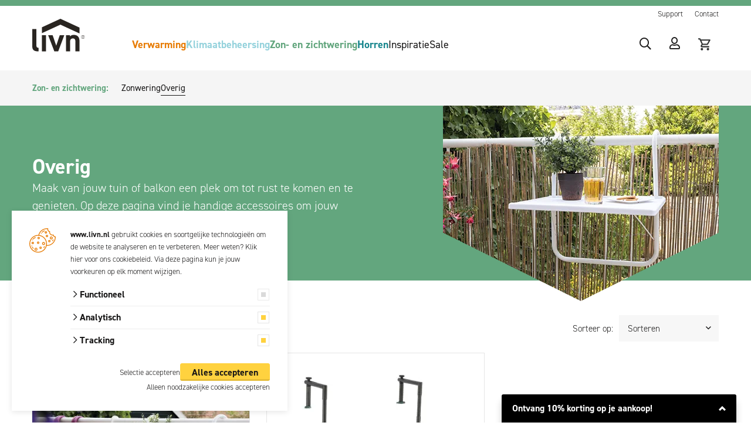

--- FILE ---
content_type: text/html; charset=UTF-8
request_url: https://www.livn.nl/overig
body_size: 15397
content:

<!DOCTYPE html>
<html lang="NL">
<head>
    <title>Handige accessoires voor buiten | Livn</title>
    <base href="https://www.livn.nl/"/>

    <link rel="shortcut icon" href="https://www.livn.nl/bestanden/favicon.ico" />
<link rel="apple-touch-icon" sizes="96x96" href="https://www.livn.nl/lcms2/RESIZE/w96-h96/bestanden/favicon.png?1645535525" />
<link rel="apple-touch-icon" sizes="180x180" href="https://www.livn.nl/lcms2/RESIZE/w180-h180/bestanden/favicon.png?1645535525" />
<link rel="apple-touch-icon" sizes="192x192" href="https://www.livn.nl/lcms2/RESIZE/w192-h192/bestanden/favicon.png?1645535525" />
<link rel="icon" sizes="16x16" type="image/png" href="https://www.livn.nl/lcms2/RESIZE/w16-h16/bestanden/favicon.png?1645535525" />
<link rel="icon" sizes="32x32" type="image/png" href="https://www.livn.nl/lcms2/RESIZE/w32-h32/bestanden/favicon.png?1645535525" />
<link rel="icon" sizes="96x96" type="image/png" href="https://www.livn.nl/lcms2/RESIZE/w96-h96/bestanden/favicon.png?1645535525" />
<link rel="icon" sizes="128x128" type="image/png" href="https://www.livn.nl/lcms2/RESIZE/w128-h128/bestanden/favicon.png?1645535525" />
<link rel="icon" sizes="196x196" type="image/png" href="https://www.livn.nl/lcms2/RESIZE/w196-h196/bestanden/favicon.png?1645535525" />
<meta name="application-name" content="" />
<meta name="msapplication-TileColor" content="#ffffff" />
<meta name="msapplication-TileImage" content="https://www.livn.nl/lcms2/RESIZE/w144-h144/bestanden/favicon.png?1645535525" />
<meta name="msapplication-square70x70logo" content="https://www.livn.nl/lcms2/RESIZE/w70-h70/bestanden/favicon.png?1645535525" />
<meta name="msapplication-square150x150logo" content="https://www.livn.nl/lcms2/RESIZE/w150-h150/bestanden/favicon.png?1645535525" />
<meta name="msapplication-wide310x150logo" content="https://www.livn.nl/lcms2/RESIZE/w310-h150-c150x310/bestanden/favicon.png?1645535525" />
<meta name="msapplication-square310x310logo" content="https://www.livn.nl/lcms2/RESIZE/w310-h310/bestanden/favicon.png?1645535525" />

    <script async src="https://code.jquery.com/jquery-3.5.1.min.js" integrity="sha256-9/aliU8dGd2tb6OSsuzixeV4y/faTqgFtohetphbbj0=" crossorigin="anonymous"></script>
    <script>document.querySelector("script[src*='/jquery-']").addEventListener('error', function(){let backup=document.createElement('script');backup.src='templates/main/livn/js/jquery-3.5.1.min.js';document.getElementsByTagName('head')[0].appendChild(backup)})</script>

    
            <script type="application/javascript">
            var pluginJs = {}
            // Load normal scripts
            function loadScripts() {loadScript("bestanden/cache/client/files/js.55a44ec556821ce4b283790c831ca726.js");loadScript("bestanden/cache/client/files/js.bcfe5a12daa0569d68705630238a6128.js");loadScript("bestanden/cache/client/files/js.9b29cc4f15fd7ed217eead410c8a4b8a.js");loadScript("bestanden/cache/client/files/js.ce447f1df21b7c9757a4e7bafbbc59c6.js");loadScript("bestanden/cache/client/files/js.7014fa9c4317d7bc8d3caf999abc5a85.js");loadScript("bestanden/cache/client/files/js.d02eb3a3ee1e39a2b15da3c471fcc2f4.js");loadScript("//www.google.com/recaptcha/api.js?hl=NL&onload=loadRecaptcha&render=explicit");loadScript("bestanden/cache/client/files/js.6268c379d462a7b035a8dab97dc4749d.js");}    
            var loadedPlugins=[];function loadPlugin(pluginName){if((pluginName in loadedPlugins)){return loadedPlugins[pluginName]}
var promises=[];if((pluginName in pluginJs)){var script;pluginJs[pluginName].forEach(function(plugin){var dfd=$.Deferred();promises.push(dfd);script=document.createElement('script');script.src=plugin.path;script.onload=dfd.resolve;script.onerror=dfd.reject;document.body.appendChild(script)})}
if((pluginName in pluginCss)){var link;pluginCss[pluginName].forEach(function(plugin){var dfd=$.Deferred();promises.push(dfd);link=document.createElement('link');link.rel='stylesheet';link.type='text/css';link.media=plugin.media;link.href=plugin.path;link.onload=dfd.resolve;link.onerror=dfd.reject;document.head.appendChild(link)})}
loadedPlugins[pluginName]=$.when.apply($,promises);return loadedPlugins[pluginName]}
function loadScript(url){var script=document.createElement('script');script.async=!1;script.defer=!0;script.src=url;script.type="text/javascript";document.body.appendChild(script)}
document.addEventListener("DOMContentLoaded",function(){if(window.jQuery){loadScripts()}else{var jQSel="script[src*='/jquery-']";var firstTry=document.querySelector(jQSel);firstTry.onload=loadScripts;firstTry.onerror=function(){var secondTry=document.querySelectorAll(jQSel)[1];secondTry.onload=loadScripts}}
XMLHttpRequest.prototype._open=XMLHttpRequest.prototype.open;XMLHttpRequest.prototype.open=function(method,url,async,user,password){var isUrlRelative=url.indexOf('http://')===-1&&url.indexOf('https://')===-1;var ownWebsiteUrl=(document.querySelector('base')||{href:''}).href;var baseUrl=isUrlRelative===!0&&ownWebsiteUrl!==''?ownWebsiteUrl:undefined;var doAppend=baseUrl!==undefined||url.indexOf(ownWebsiteUrl)===1;if(doAppend===!0){var urlObject=new URL(url,baseUrl);if(urlObject.searchParams.has('lang')===!1||urlObject.searchParams.get('lang')===''){let language=document.documentElement.lang;urlObject.searchParams.append('lang',language)}
url=urlObject.toString()}
this._open(method,url,async,user,password)};window.onerror=function(message,source,lineno,colno,error){var xhttp=new XMLHttpRequest();xhttp.open("POST",window.location.href,!0);xhttp.setRequestHeader("Content-Type","application/x-www-form-urlencoded");var post="type=javascript&log_client_error=true&msg="+error+":"+lineno+":"+colno+".Source:"+source+".MSG:"+message;xhttp.send(post)}},{once:!0});document.addEventListener("click",function(event){var popupTriggerEl=event.target.closest('[data-lcms-popup]');if(popupTriggerEl===null){return}
handleDataLcmsPopup(popupTriggerEl)});function handleDataLcmsPopup(popupTriggerEl){let blockKey=popupTriggerEl.getAttribute('data-lcms-popup');let language=document.documentElement.lang;let apiUrl='lcms2/api/v1/';let lcmsMeta=document.querySelector('meta[name="lcms"]');if(lcmsMeta!==null&&lcmsMeta.hasAttribute('data-api-url')){apiUrl=lcmsMeta.getAttribute('data-api-url')}
let url=apiUrl+'getblockhtml?blockKey='+blockKey+'&lang='+language+'&includeAssets=true';let dataAttributes=Object.assign({},popupTriggerEl.dataset);delete dataAttributes.lcmsPopup;for(var dataKey in dataAttributes){url+='&'+dataKey+'='+encodeURIComponent(dataAttributes[dataKey])}
var instance=$.fancybox.open({type:'html',touch:!1,slideClass:"lcms-popup-slide",baseClass:"lcms-popup-base"});instance.showLoading();$.ajax(url).then(function(result){var filter=$.Deferred();if(result.ok===!0&&result.html!==''&&result.html!==undefined){filter.resolve(result.html)}else{filter.reject(result)}
return filter.promise()}).then(function(html){var wrapper=document.createElement('div');wrapper.innerHTML=html.trim();if(wrapper.firstChild.tagName==='DIALOG'){$.fancybox.destroy();if(document.getElementById('dialog-content')!==null){document.getElementById('dialog-content').querySelector("dialog").close();document.getElementById('dialog-content').remove()}
wrapper.id='dialog-content';document.body.appendChild(wrapper);document.getElementById('dialog-content').querySelector("dialog").close();document.getElementById('dialog-content').querySelector("dialog").showModal()}else{instance.setContent(instance.slides[instance.currIndex],'<div>'+html+'</div>')}}).fail(function(result){console.error(result)})}
function setCookie(name,value,expiration,path="/"){var currentDate=new Date();currentDate.setDate(currentDate.getDate()+expiration);var expires="expires="+currentDate.toUTCString();document.cookie=name+"="+value+";"+expires+";path="+path+";"}
function getCookie(name){name+="=";var decodedCookie=decodeURIComponent(document.cookie);var variables=decodedCookie.split(';');for(var i=0;i<variables.length;i++){var cookie=variables[i].trim();if(cookie.indexOf(name)==0){return cookie.substring(name.length,cookie.length)}}
return""}
function deleteCookie(name,path="/"){document.cookie=name+"=; expires=Thu, 01 Jan 1970 00:00:00 UTC; path="+path+";"}
function loadCookiesScripts(scriptCategories){if(scriptCategories.length===0){return}
var apiUrl='lcms2/api/v1/';var language=document.documentElement.lang;var lcmsMeta=document.querySelector('meta[name="lcms"]');if(lcmsMeta!==null&&lcmsMeta.hasAttribute('data-api-url')){apiUrl=lcmsMeta.getAttribute('data-api-url')}
var url=apiUrl+'getcookiescripts?categories='+scriptCategories.join(',')+'&lang='+language;return $.get(url).then(function(response,status,res){return response.ok!==!0?$.Deferred().reject(response,status,res):response}).done(function(data){$('head').append(data.headScripts);$('body').append(data.bodyScripts)})}
            </script>

        <meta http-equiv="X-UA-Compatible" content="IE=edge" />
        
                    <meta name="viewport" content="width=device-width, initial-scale=1.0" />
        
        <meta http-equiv="Content-Type" content="text/html; charset=utf-8"/>
        <meta http-equiv="content-language" content="NL"/>
        <meta name="title" content="Handige accessoires voor buiten | Livn"/>
        <meta name="description" content="Maak van jouw tuin of balkon een plek om tot rust te komen en te genieten. Vind handige accessoires om jouw buitenruimte mee aan te kleden." lang="NL"/>
                            <meta name="theme-color" content="#ffffff" />
            <meta name="apple-mobile-web-app-status-bar" content="#ffffff" />
                         <meta name="rating" content="general"/>
        <meta name="copyright" content="Copyright 2026. Alle Rechten Voorbehouden."/>
        <meta name="author" content="Livn - www.livn.nl">
        <link rel="author" href="humans.txt">
        <meta name="generator" content="LCMS V2"/>


                    <link rel="canonical" href="https://www.livn.nl/overig"/>
        
        
        
                <link rel="alternate" href="https://www.livn.nl/overig" hreflang="NL" />

                
                <link rel="alternate" href="https://www.livn.nl/en/assortment/-sun-and-privacy-protection/other" hreflang="EN" />

                              <!-- Facebook, LinkedIn -->
            <meta property="og:type" content="website" />
            <meta property="og:title" content="Handige accessoires voor buiten | Livn" />
                            <meta property="og:description" content="Maak van jouw tuin of balkon een plek om tot rust te komen en te genieten. Vind handige accessoires om jouw buitenruimte mee aan te kleden." />
                        <meta property="og:url" content="https://www.livn.nl/overig" />
                        <!-- Twitter -->
            <meta name="twitter:card" content="summary" />
            <meta name="twitter:title" content="Handige accessoires voor buiten | Livn" />
                            <meta name="twitter:description" content="Maak van jouw tuin of balkon een plek om tot rust te komen en te genieten. Vind handige accessoires om jouw buitenruimte mee aan te kleden." />
                        <meta name="twitter:site" content="https://www.livn.nl/overig" />
            <link rel="preload" as="style" href="bestanden/cache/client/files/css.8a16a0044a8c9f06bc510b3e7935961c.css"  />
<link rel="stylesheet" href="bestanden/cache/client/files/css.8a16a0044a8c9f06bc510b3e7935961c.css" type="text/css" media="screen" >

<style>header:not(.header-checkout){position: sticky;z-index: 80;top: 0;width: 100%;background-color: #ffffff}header:not(.header-checkout) .header{position: relative}@media (min-width: 992px){header:not(.header-checkout) .header{display: flex}}header:not(.header-checkout) .header::before{content: "";height: 10px;position: absolute;top: 0;right: 0;left: 0;z-index: 5}@media (max-width: 991px){header:not(.header-checkout) .header::before{height: 2px}}header:not(.header-checkout) .header .row-flex{display: flex;align-items: center}header:not(.header-checkout) .header .header__left{flex: 0 0 113px}@media (min-width: 992px){header:not(.header-checkout) .header .header__left{flex: 0 0 170px}}@media (max-width: 991px){header:not(.header-checkout) .header .header__left .company-logo img{max-height: 40px}}header:not(.header-checkout) .header .header__right{flex: 1}header:not(.header-checkout) .header .header__right .header__top{display: none;justify-content: flex-end;font-size: 13px;line-height: 15px;padding: 16px 0 19px}@media (min-width: 992px){header:not(.header-checkout) .header .header__right .header__top{display: flex;align-items: center}}header:not(.header-checkout) .header .header__right .header__top .content-block ul{display: flex;list-style: none;padding: 0;margin: 0}header:not(.header-checkout) .header .header__right .header__top .content-block ul li + li{margin-left: 20px}header:not(.header-checkout) .header .header__right .header__bottom{display: flex;align-items: flex-start;justify-content: space-between;padding: 10px 0}@media (min-width: 992px){header:not(.header-checkout) .header .header__right .header__bottom{padding: 0}}header:not(.header-checkout) .header .header__right .header__bottom .right{display: flex}header:not(.header-checkout) .header .header__right .menu-icon{display: none}@media (max-width: 991px){header:not(.header-checkout) .header .header__right .menu-icon{display: inline-block;margin-left: 14px}}.header-checkout{padding-top: 15px;padding-bottom: 30px}.header-checkout .company-logo svg,.header-checkout .company-logo img{max-height: 40px;width: 90px}@media (min-width: 992px){.header-checkout{padding-top: 32px}.header-checkout .company-logo svg,.header-checkout .company-logo img{width: auto;height: auto;max-height: none}}/*# sourceMappingURL=https://www.livn.nl/bestanden/cache/client/files/header.less.7e30e4.map */.footer{position: relative;background-color: #f5f5f5}.footer .back-to-top{position: absolute;top: -60px;right: 20px;z-index: 10}.footer .back-to-top i{width: 40px;height: 40px}.footer .footer__top{font-size: 14px;line-height: 24px;padding: 30px 0 0}@media (min-width: 992px){.footer .footer__top{padding: 100px 0 60px}}.footer .footer__top .footer-block{margin: 0 auto 15px}@media (min-width: 992px){.footer .footer__top .footer-block{margin: 0}}.footer .footer__bottom{font-size: 12px;line-height: 30px;padding: 15px 0}@media (min-width: 992px){.footer .footer__bottom{padding: 35px 0}}.footer .footer__bottom .content-block ul{list-style: none;padding: 0;margin: 0;display: flex;flex-direction: column}@media (min-width: 992px){.footer .footer__bottom .content-block ul{flex-direction: row}}@media (min-width: 992px){.footer .footer__bottom .content-block ul li + li{margin-left: 30px}}.footer .flex-row{display: flex;align-items: center;justify-content: space-between}/*# sourceMappingURL=https://www.livn.nl/bestanden/cache/client/files/footer.less.770497.map */</style><script type="application/javascript">var pluginCss = {};</script><script>
    window.dataLayer = window.dataLayer || [];
    function gtag() { dataLayer.push(arguments); }
    gtag('set', 'url_passthrough', true);
    gtag('consent', 'default', {
    "security_storage": "granted",
    "functionality_storage": "granted",
    "personalization_storage": "denied",
    "analytics_storage": "denied",
    "ad_storage": "denied",
    "ad_user_data": "denied",
    "ad_personalization": "denied"
});


</script><!-- Google Tag Manager -->
<script>(function(w,d,s,l,i){w[l]=w[l]||[];w[l].push({'gtm.start':
new Date().getTime(),event:'gtm.js'});var f=d.getElementsByTagName(s)[0],
j=d.createElement(s),dl=l!='dataLayer'?'&l='+l:'';j.async=true;j.src=
'https://www.googletagmanager.com/gtm.js?id='+i+dl;f.parentNode.insertBefore(j,f);
})(window,document,'script','dataLayer','GTM-K3TNSWT');</script>
<!-- End Google Tag Manager --><script>
    dataLayer.push({
    "ecommerce": {
        "impressions": [
            {
                "id": 436,
                "name": "Balkontafel vierkant wit",
                "category": "Overig/Balkontafels",
                "brand": "",
                "list": "Overzicht",
                "position": 1,
                "price": "26.99"
            },
            {
                "id": 457,
                "name": "Balkontafel halfrond antraciet",
                "category": "Overig/Balkontafels",
                "brand": "",
                "list": "Overzicht",
                "position": 2,
                "price": "39.99"
            }
        ]
    },
    "event": "eec.impressions"
});


    dataLayer.push({
    'event': 'remarketingTriggered',
    'google_tag_params': {
    "ecomm_pagetype": "other"
}
});

</script>

    <link rel="stylesheet" href="https://use.typekit.net/wkf5tea.css">
<meta name="facebook-domain-verification" content="rcfjchgy064g25a3eaen8ofxi1kxmz" />
<meta name="p:domain_verify" content="362178bd4675249455ea8ad6b1ec07cb"/>

<!-- Facebook Pixel Code -->
<script>
!function(f,b,e,v,n,t,s)
{if(f.fbq)return;n=f.fbq=function(){n.callMethod?
n.callMethod.apply(n,arguments):n.queue.push(arguments)};
if(!f._fbq)f._fbq=n;n.push=n;n.loaded=!0;n.version='2.0';
n.queue=[];t=b.createElement(e);t.async=!0;
t.src=v;s=b.getElementsByTagName(e)[0];
s.parentNode.insertBefore(t,s)}(window,document,'script',
'https://connect.facebook.net/en_US/fbevents.js');
fbq('init', '3116957131890476');
fbq('track', 'PageView');
</script>
<noscript>
<img height="1" width="1"
src="https://www.facebook.com/tr?id=3116957131890476&ev=PageView
&noscript=1"/>
</noscript>
<!-- End Facebook Pixel Code -->
<meta name="google-site-verification" content="1x1cSvoAlb9fjuk1YHlCQXwymaMHNdZFNYvQlCd5UeI" />
</head>

<body class="is-color-3">

<!-- Google Tag Manager (noscript) -->
<noscript><iframe src="https://www.googletagmanager.com/ns.html?id=GTM-K3TNSWT"
                  height="0" width="0" style="display:none;visibility:hidden"></iframe></noscript>
<!-- End Google Tag Manager (noscript) -->
<main class="page-wrapper">

    <!--header-->
    <header>
        <div class="header">
            <div class="container">
                <div class="row-flex">
                    <div class="header__left">
                        <div class="company-logo"><a href="https://www.livn.nl" title="Livn"><img src="https://www.livn.nl/bestanden/logo.svg?1639997129" class="img-responsive" alt="Livn" fetchpriority="high" width="90" height="56" /></a></div>                    </div>
                    <div class="header__right">
                        <div class="header__top">
                            

<div id="" class="content-block content-block--default ">
    <ul>
	<li><a href="https://www.livn.nl/support/faq/algemeen">Support</a></li>
	<li><a href="https://www.livn.nl/support/contact">Contact</a></li>
</ul>
</div>                        </div>
                        <div class="header__bottom">
                            <div class="center">
                                
    <nav class="menu-general js-menu-target hl-underline">
                <ul><li class="eerste first visible-xs visible-sm" ><a href="" title="Livn | Made Easy">Home</a></li><li class="is-parent has-submenu-block is-color-1" ><a href="verwarming" title="Assortiment &ndash; Verwarming | Livn">Verwarming</a><div class="submenu-block">
<div class="store-menu-extended">

        <div class="container helper-no-gutters">
        
        
        <div class="back js-menu-back">Terug</div>

        
    <ul class="main-menu-level-1">
        
            <li class="">
                <a href="sfeerhaarden">

                    
                    <span>Sfeerhaarden</span>
                </a>

                
    <ul class="main-menu-level-2">
        
            <li class="">
                <a href="sfeerhaarden/hanghaarden">

                    
                    <span>Hanghaarden</span>
                </a>

                
            </li>

            
            <li class="">
                <a href="sfeerhaarden/inbouwhaarden">

                    
                    <span>Inbouwhaarden</span>
                </a>

                
            </li>

            
            <li class="">
                <a href="sfeerhaarden/inzethaarden">

                    
                    <span>Inzethaarden</span>
                </a>

                
            </li>

            
            <li class="">
                <a href="sfeerhaarden/schouwombouwen">

                    
                    <span>Schouwombouwen</span>
                </a>

                
            </li>

            
            <li class="">
                <a href="sfeerhaarden/vrijstaande-haarden">

                    
                    <span>Vrijstaande haarden</span>
                </a>

                
            </li>

            
            <li class="">
                <a href="sfeerhaarden/accessoires">

                    
                    <span>Accessoires</span>
                </a>

                
            </li>

                </ul>

    
            </li>

            
            <li class="">
                <a href="kachels">

                    
                    <span>Kachels</span>
                </a>

                
    <ul class="main-menu-level-2">
        
            <li class="">
                <a href="kachels/houtkachels">

                    
                    <span>Houtkachels</span>
                </a>

                
            </li>

            
            <li class="">
                <a href="kachels/pelletkachels">

                    
                    <span>Pelletkachels</span>
                </a>

                
            </li>

            
            <li class="">
                <a href="kachels/accessoires">

                    
                    <span>Accessoires</span>
                </a>

                
            </li>

                </ul>

    
            </li>

            
            <li class="">
                <a href="infraroodverwarming">

                    
                    <span>Infraroodverwarming</span>
                </a>

                
    <ul class="main-menu-level-2">
        
            <li class="">
                <a href="infraroodverwarming/infraroodpanelen">

                    
                    <span>Infraroodpanelen</span>
                </a>

                
            </li>

            
            <li class="">
                <a href="infraroodverwarming/infraroodspiegels">

                    
                    <span>Infraroodspiegels</span>
                </a>

                
            </li>

            
            <li class="">
                <a href="infraroodverwarming/infrarood-vloerverwarming">

                    
                    <span>Infrarood vloerverwarming</span>
                </a>

                
            </li>

            
            <li class="">
                <a href="infraroodverwarming/accessoires">

                    
                    <span>Accessoires</span>
                </a>

                
            </li>

                </ul>

    
            </li>

            
            <li class="">
                <a href="radiatorventilatoren">

                    
                    <span>Radiatorventilatoren</span>
                </a>

                
    <ul class="main-menu-level-2">
        
            <li class="">
                <a href="radiatorventilatoren">

                    
                    <span>Radiatorventilatoren</span>
                </a>

                
            </li>

                </ul>

    
            </li>

                </ul>

    
            </div>

</div></div></li><li class="is-parent has-submenu-block is-color-2" ><a href="klimaatbeheersing" title="Assortiment &ndash; Klimaatbeheersing | Livn">Klimaatbeheersing</a><div class="submenu-block">
<div class="store-menu-extended">

        <div class="container helper-no-gutters">
        
        
        <div class="back js-menu-back">Terug</div>

        
    <ul class="main-menu-level-1">
        
            <li class="">
                <a href="luchtreinigers">

                    
                    <span>Luchtreinigers</span>
                </a>

                
    <ul class="main-menu-level-2">
        
            <li class="">
                <a href="luchtreinigers/luchtreinigers">

                    
                    <span>Luchtreinigers</span>
                </a>

                
            </li>

            
            <li class="">
                <a href="luchtreinigers/accessoires">

                    
                    <span>Accessoires</span>
                </a>

                
            </li>

                </ul>

    
            </li>

                </ul>

    
            </div>

</div></div></li><li class="is-parent has-submenu-block is-color-3" ><a href="zon-en-zichtwering" title="Assortiment &ndash; Zon- en zichtwering | Livn">Zon- en zichtwering</a><div class="submenu-block">
<div class="store-menu-extended">

        <div class="container helper-no-gutters">
        
        
        <div class="back js-menu-back">Terug</div>

        
    <ul class="main-menu-level-1">
        
            <li class="">
                <a href="zonwering">

                    
                    <span>Zonwering</span>
                </a>

                
    <ul class="main-menu-level-2">
        
            <li class="">
                <a href="zonwering/schaduwdoeken">

                    
                    <span>Schaduwdoeken</span>
                </a>

                
            </li>

            
            <li class="">
                <a href="zonwering/parasols">

                    
                    <span>Parasols</span>
                </a>

                
            </li>

            
            <li class="">
                <a href="zonwering/rolgordijnen-buiten">

                    
                    <span>Rolgordijnen buiten</span>
                </a>

                
            </li>

            
            <li class="">
                <a href="zonwering/balkonschermen">

                    
                    <span>Balkonschermen</span>
                </a>

                
            </li>

            
            <li class="">
                <a href="zonwering/tuinschermen">

                    
                    <span>Tuinschermen</span>
                </a>

                
            </li>

            
            <li class="">
                <a href="zonwering/accessoires">

                    
                    <span>Accessoires</span>
                </a>

                
            </li>

                </ul>

    
            </li>

            
            <li class="is-active">
                <a href="overig">

                    
                    <span>Overig</span>
                </a>

                
    <ul class="main-menu-level-2">
        
            <li class="">
                <a href="overig/balkontafels">

                    
                    <span>Balkontafels</span>
                </a>

                
            </li>

                </ul>

    
            </li>

                </ul>

    
            </div>

</div></div></li><li class="is-parent has-submenu-block is-color-4" ><a href="horren" title="Assortiment &ndash; Horren | Livn">Horren</a><div class="submenu-block">
<div class="store-menu-extended">

        <div class="container helper-no-gutters">
        
        
        <div class="back js-menu-back">Terug</div>

        
    <ul class="main-menu-level-1">
        
            <li class="">
                <a href="raamhorren">

                    
                    <span>Raamhorren</span>
                </a>

                
    <ul class="main-menu-level-2">
        
            <li class="">
                <a href="raamhorren/inzethor">

                    
                    <span>Inzethor</span>
                </a>

                
            </li>

            
            <li class="">
                <a href="raamhorren/voorzethor">

                    
                    <span>Voorzethor</span>
                </a>

                
            </li>

            
            <li class="">
                <a href="raamhorren/rolhor">

                    
                    <span>Rolhor</span>
                </a>

                
            </li>

            
            <li class="">
                <a href="raamhorren/plissehor">

                    
                    <span>Plissehor</span>
                </a>

                
            </li>

            
            <li class="">
                <a href="raamhorren/duoplissehor">

                    
                    <span>Duoplissehor</span>
                </a>

                
            </li>

            
            <li class="">
                <a href="raamhorren/magneethor">

                    
                    <span>Magneethor</span>
                </a>

                
            </li>

                </ul>

    
            </li>

            
            <li class="">
                <a href="deurhorren">

                    
                    <span>Deurhorren</span>
                </a>

                
    <ul class="main-menu-level-2">
        
            <li class="">
                <a href="deurhorren/deurgordijn">

                    
                    <span>Deurgordijn</span>
                </a>

                
            </li>

            
            <li class="">
                <a href="deurhorren/lamellenhor">

                    
                    <span>Lamellenhor</span>
                </a>

                
            </li>

            
            <li class="">
                <a href="deurhorren/hordeur">

                    
                    <span>Hordeur</span>
                </a>

                
            </li>

            
            <li class="">
                <a href="deurhorren/rolhor">

                    
                    <span>Rolhor</span>
                </a>

                
            </li>

            
            <li class="">
                <a href="deurhorren/plissehor">

                    
                    <span>Plissehor</span>
                </a>

                
            </li>

            
            <li class="">
                <a href="deurhorren/accessoires">

                    
                    <span>Accessoires</span>
                </a>

                
            </li>

                </ul>

    
            </li>

                </ul>

    
            </div>

</div></div></li><li ><a href="inspiratie-en-tips" title="Inspiratie, keuzehulp en montagetips | Livn">Inspiratie</a></li><li class="laatste last" ><a href="sale" title="SALE: profiteer van hoge kortingen | Livn">Sale</a></li></ul>
        <div class="js-mobile-menu-open-search"></div>

        <div class="menu__center">
            

<div id="" class="content-block content-block--default ">
    <ul>
	<li><a href="https://www.livn.nl/support/faq/algemeen">Support</a></li>
	<li><a href="https://www.livn.nl/support/contact">Contact</a></li>
</ul>
</div>        </div>

        <img class="icon-close js-close-menu" src="img/icon-close.svg" alt="" />
    </nav>

                                </div>
                            <div class="right">
                                
<div id="" class="webshop-search "  >
    <div class="js-store-search" data-blockid="420" data-min-input="3">
        <form class="webshop-search__form" action="zoekresultaten" method="get" autocomplete="off" data-search="Search">
            <input class="js-search-input"
                   type="text" title="Waar ben je naar op zoek?"
                   value=""
                   name="textsearch"
                   placeholder="Waar ben je naar op zoek?"/>
            <button class="btn btn--primary search__submit js-search-submit" type="submit" title="Waar ben je naar op zoek?">
                <i class="far fa-search"></i>
            </button>

            <div class="btn btn--primary webshop-search__loading js-search-loading" style="display: none;">
                <i class="far fa-spinner-third fa-spin"></i>
            </div>
        </form>

        <div class="search-results js-search-results">
            
        <div class="search-result">
            <span class="search-result__label">
                                    Zoek met minimaal 3 karakters                            </span>
                    </div>

        
                </div>
    </div>

    <div class="search-toggle js-search-toggle">
        <i class="far fa-search"></i>
    </div>

</div>
<div class="store-shortcuts">
    <ul>

        <li>
            <a href="login">
                <i class="fa-fw fas fa-user"></i>
            </a>
        </li>

    </ul>

    </div>
<div class="shopping-cart-compact js-cart is-empty" data-type="all" data-block-id="422">

    <a class="tile is-empty" href="winkelwagen">
        <img src="https://www.livn.nl/img/shopping-cart.svg">
            </a>

    <div class="cart-compact js-cart-articles">
        <div class="cart-compact__top">

            Je winkelwagen is leeg
        </div>
        <div class="cart-compact__bottom">
            <a class="cart-compact__link" href="winkelwagen">
                Winkelmandje wijzigen            </a>

            
                    <a class="btn btn--primary cart-compact__button" href="winkelwagen">
                        Winkelwagen                    </a>

                    
        </div>
    </div>

</div>                                <img class="menu-icon js-toggle-menu" src="img/icon-menu.svg" alt="" />
                            </div>
                        </div>
                    </div>
                </div>
            </div>
        </div>
    </header>
<!--/header-->
    <section class="main-section">
		<div class="main-overlay"></div>
        <div class="segment segment--default">
    <div class="segment-inner bg-grey"><div class="container"><div class="row"><div class="col-xs-12" id="sectie-1"><section>
    <nav class="menu-general js-menu-target menu-general--sub is-color-1 hl-underline">
                    <span>Zon- en zichtwering:</span>
                <ul class="is-sub"><li class="eerste first isparent is-parent" ><a href="zonwering" title="Bekijk onze zonweringsproducten | Livn">Zonwering</a><ul><li class="eerste first" ><a href="zonwering/schaduwdoeken" title="Schaduwdoek kopen? Kies jouw favoriet! | Livn">Schaduwdoeken</a></li><li ><a href="zonwering/parasols" title="Parasol of parasolvoet kopen? | Livn">Parasols</a></li><li ><a href="zonwering/rolgordijnen-buiten" title="Zoek je een rolgordijn voor buiten? | Livn">Rolgordijnen buiten</a></li><li ><a href="zonwering/balkonschermen" title="Op zoek naar een balkonscherm? | Livn">Balkonschermen</a></li><li ><a href="zonwering/tuinschermen" title="Bekijk onze tuinschermen en bestel online | Livn">Tuinschermen</a></li><li class="laatste last" ><a href="zonwering/accessoires" title="Accessoires voor tuin- en balkonschermen | Livn">Accessoires</a></li></ul></li><li class="laatste last isparent is-parent active actief is-active" ><a href="overig" title="Handige accessoires voor buiten | Livn">Overig</a><ul><li class="eerste first laatste last" ><a href="overig/balkontafels" title="Bestel jouw balkontafel online | Livn">Balkontafels</a></li></ul></li></ul>    </nav>

    </section></div></div></div></div></div><div class="segment segment--7-5">
    <div class="segment-inner bg-color-3 center-vertical"><div class="container"><div class="row"><div class="col-md-6 col-sm-6 col-xs-12" id="sectie-1"><section class="left">

<div id="" class="content-block content-block--default ">
    <h1>Overig
</h1>
<p>Maak van jouw tuin of balkon een plek om tot rust te komen en te genieten. Op deze pagina vind je handige accessoires om jouw buitenruimte verder mee aan te kleden. 
</p>
</div></section></div><div class="col-md-5 col-md-offset-1 col-sm-6 col-xs-12" id="sectie-2"><section class="right">


    <div id="" class="image-block image-block--default ">
        <figure class="image-block__image">

            
                <img src="https://www.livn.nl/lcms2/RESIZE/w470-h333-c470x333/bestanden/afbeeldingen/374/Livn_-_Zon-zichtwering_overig_-_Header.png?1689086857" class="img-responsive" alt="Livn" width="470" height="333" srcset="https://www.livn.nl/lcms2/RESIZE/w345-h244-c470x333/bestanden/afbeeldingen/374/Livn_-_Zon-zichtwering_overig_-_Header.png?1689086857 344w, https://www.livn.nl/lcms2/RESIZE/w470-h333-c470x333/bestanden/afbeeldingen/374/Livn_-_Zon-zichtwering_overig_-_Header.png?1689086857 470w" sizes="(min-width: 768px) 470px, 345px" loading="lazy" />
                
                
        </figure>
    </div>

    </section></div></div></div></div></div><div class="segment segment--default">
    <div class="container"><div class="row"><div class="col-xs-12" id="sectie-1"><section>
<div class="breadcrumbs">

    <ul><li class="is-homepage"><a title="Livn | Made Easy" class="" href="https://www.livn.nl"><span>Home</span></a><span class="breadcrumbs__seperator separator">/</span></li><li class=""><a title="Assortiment &ndash; Zon- en zichtwering | Livn" class="" href="https://www.livn.nl/zon-en-zichtwering"><span>Zon- en zichtwering</span></a><span class="breadcrumbs__seperator separator">/</span></li><li class=""><a title="Handige accessoires voor buiten | Livn" class="" href="https://www.livn.nl/overig"><span>Overig</span></a><span class="breadcrumbs__seperator separator">/</span></li></ul><script type="application/ld+json">{"@context":"http:\/\/schema.org\/","@type":"BreadcrumbList","itemListElement":[{"@type":"ListItem","position":1,"name":"Home","item":"https:\/\/www.livn.nl"},{"@type":"ListItem","position":2,"name":"Zon- en zichtwering","item":"https:\/\/www.livn.nl\/zon-en-zichtwering"},{"@type":"ListItem","position":3,"name":"Overig","item":"https:\/\/www.livn.nl\/overig"},{"@type":"ListItem","position":4,"name":"Overig","item":"https:\/\/www.livn.nl\/overig"}]}</script>
</div>
<div id="" class="online-store js-product-grid-wrapper ">

    
<form class="js-product-grid-toolbar" method="post" onchange="changeLimitOrSort(event, this)">
    <input type="hidden" name="block" value="376">
    <input type="hidden" name="page" value="64">
    <input type="hidden" name="whg" value="47">
    <input type="hidden" name="wg" value="0">
    <input type="hidden" name="whart" value="0">
    <input type="hidden" name="wfab"
           value="">
    <input type="hidden" name="limit_start" class="limit_start" value="0">
        <input type="hidden" name="textsearch" value="">

    
        <div class="toolbar toolbar--top">
            <div class="toolbar--top__row">
                <div class="row">

                    <div class="col-sm-6 col-xs-12 visible-xs">
                                                                    </div>

                                                                <div class="col-md-6 col-xs-6">
                            <div class="toolbar__amount">
                                <span>2</span> producten                            </div>
                        </div>
                    
                    <div class="col-md-6 col-sm-6 col-xs-6">
                        <div class="toolbar__sorting">

                                                        
                                                                                        <div class="toolbar__select is-select">

                                                                                                                <div class="toolbar__title">Sorteer op:</div>
                                    
                                    <select name="sort">
                                        <option value="">Sorteren</option>
                                        <option value="prijs" >Prijs oplopend</option>
                                        <option value="prijs_hoog_laag" >Prijs aflopend</option>
                                        <option value="nieuw" >Nieuw</option>
                                        <option value="sale" >Actie</option>
                                    </select>
                                </div>
                            
                        </div>
                    </div>

                                        
                </div>
            </div>

                    </div>

    
</form>
    
    <div class="row">
        <div class="col-xs-12">
            <div class="online-store__grid js-product-grid">
                <div class="row">

                    
                        <div class="col-md-4 col-sm-6 col-xs-6">
                            
<div class="product-item">
    <div class="product">
        <figure class="product__image">
            <a class="js-ec-product-link" href="https://www.livn.nl/overig/balkontafels/balkontafel-vierkant-wit" data-ec-product='{
    &quot;ecommerce&quot;: {
        &quot;click&quot;: {
            &quot;actionField&quot;: {
                &quot;list&quot;: &quot;Overzicht&quot;
            },
            &quot;products&quot;: [
                {
                    &quot;id&quot;: 436,
                    &quot;name&quot;: &quot;Balkontafel vierkant wit&quot;,
                    &quot;category&quot;: &quot;Overig/Balkontafels&quot;,
                    &quot;brand&quot;: &quot;&quot;,
                    &quot;list&quot;: &quot;Overzicht&quot;,
                    &quot;position&quot;: 1,
                    &quot;price&quot;: &quot;26.99&quot;
                }
            ]
        }
    },
    &quot;event&quot;: &quot;eec.productClick&quot;
}'
               data-ec-version="gtm">
                <img src="https://www.livn.nl/lcms2/RESIZE/w370-h370-c1x1/bestanden/artikelen/3/436_5000170F-2.png?1688119040" class="img-responsive first" alt="Balkontafel vierkant wit" data-article="436" data-nr="1" data-image="https://www.livn.nl/bestanden/artikelen/3/436_5000170F-2.png" width="370" height="370" srcset="https://www.livn.nl/lcms2/RESIZE/w740-h740-c1x1/bestanden/artikelen/3/436_5000170F-2.png?1688119040 740w, https://www.livn.nl/lcms2/RESIZE/w370-h370-c1x1/bestanden/artikelen/3/436_5000170F-2.png?1688119040 370w" sizes="370px" loading="lazy" />                <img src="https://www.livn.nl/lcms2/RESIZE/w370-h370-c1x1/bestanden/artikelen/3/436_5000170F.png?1752831116" class="img-responsive second" alt="Balkontafel vierkant wit" data-article="436" data-nr="2" data-image="https://www.livn.nl/bestanden/artikelen/3/436_5000170F.png" width="370" height="370" srcset="https://www.livn.nl/lcms2/RESIZE/w740-h740-c1x1/bestanden/artikelen/3/436_5000170F.png?1752831116 740w, https://www.livn.nl/lcms2/RESIZE/w370-h370-c1x1/bestanden/artikelen/3/436_5000170F.png?1752831116 370w" sizes="370px" loading="lazy" />
                            </a>

            
        </figure>
        <div class="product__content">
            <div class="product__title">
                <a class="js-ec-product-link" href="https://www.livn.nl/overig/balkontafels/balkontafel-vierkant-wit" data-ec-product='{
    &quot;ecommerce&quot;: {
        &quot;click&quot;: {
            &quot;actionField&quot;: {
                &quot;list&quot;: &quot;Overzicht&quot;
            },
            &quot;products&quot;: [
                {
                    &quot;id&quot;: 436,
                    &quot;name&quot;: &quot;Balkontafel vierkant wit&quot;,
                    &quot;category&quot;: &quot;Overig/Balkontafels&quot;,
                    &quot;brand&quot;: &quot;&quot;,
                    &quot;list&quot;: &quot;Overzicht&quot;,
                    &quot;position&quot;: 1,
                    &quot;price&quot;: &quot;26.99&quot;
                }
            ]
        }
    },
    &quot;event&quot;: &quot;eec.productClick&quot;
}'
                   data-ec-version="gtm">
                    Balkontafel vierkant wit                </a>
            </div>

            <div class="product__price">
                                <div>
                                        26,99                </div>
            </div>
                                            <div class="flex-row">
                    <div class="left">
                                                    <div class="product-stock status--stock">
                                                                    <i class="far fa-check"></i>
                                                                <span>Op voorraad</span>
                                <p class="hidden-xs"><a href="https://www.livn.nl/support/verzending-en-retourneren">Voor 13:00 besteld, morgen in huis*</a></p>
                            </div>
                                            </div>
                    <div class="right">
                                                                        <form action="https://www.livn.nl/overig/balkontafels/balkontafel-vierkant-wit?voegtoe=436" method="post" onsubmit="addToCart(this, event);"
                              class="product-item__quick-buy add-to-cart-form" data-artikel="436">
                            <input class="add-to-cart-form__amount input-mini bestel-aantal" type="hidden"
                                   name="addtocart_aantal[436]"
                                   value="1"
                                   data-article-id="436"/>
                            <button type="submit" class="btn btn--primary btn--large product__link"><i class="far fa-cart-plus"></i>
                            </button>
                        </form>
                                            </div>
                </div>
                                    <div class="flex-row visible-xs">
                        <div class="product-stock">
                            <p><a href="https://www.livn.nl/support/verzending-en-retourneren">Voor 13:00 besteld, morgen in huis*</a></p>
                        </div>
                    </div>
                            
                            <div class="product__compare" data-type="checkbox">
                    <input class="js-compare" id="check_436" type="checkbox" value="436" >
                    <label for="check_436">Vergelijk product</label>
                </div>
            
        </div>
    </div>
</div>
                        </div>


                        
                        
                        
                        <div class="col-md-4 col-sm-6 col-xs-6">
                            
<div class="product-item">
    <div class="product">
        <figure class="product__image">
            <a class="js-ec-product-link" href="https://www.livn.nl/overig/balkontafels/balkontafel-halfrond-antraciet" data-ec-product='{
    &quot;ecommerce&quot;: {
        &quot;click&quot;: {
            &quot;actionField&quot;: {
                &quot;list&quot;: &quot;Overzicht&quot;
            },
            &quot;products&quot;: [
                {
                    &quot;id&quot;: 457,
                    &quot;name&quot;: &quot;Balkontafel halfrond antraciet&quot;,
                    &quot;category&quot;: &quot;Overig/Balkontafels&quot;,
                    &quot;brand&quot;: &quot;&quot;,
                    &quot;list&quot;: &quot;Overzicht&quot;,
                    &quot;position&quot;: 2,
                    &quot;price&quot;: &quot;39.99&quot;
                }
            ]
        }
    },
    &quot;event&quot;: &quot;eec.productClick&quot;
}'
               data-ec-version="gtm">
                <img src="https://www.livn.nl/lcms2/RESIZE/w370-h370-c1x1/bestanden/artikelen/3/457_5000130F.png?1645447909" class="img-responsive first" alt="Balkontafel halfrond antraciet" data-article="457" data-nr="1" data-image="https://www.livn.nl/bestanden/artikelen/3/457_5000130F.png" width="370" height="370" srcset="https://www.livn.nl/lcms2/RESIZE/w740-h740-c1x1/bestanden/artikelen/3/457_5000130F.png?1645447909 740w, https://www.livn.nl/lcms2/RESIZE/w370-h370-c1x1/bestanden/artikelen/3/457_5000130F.png?1645447909 370w" sizes="370px" loading="lazy" />                <img src="https://www.livn.nl/lcms2/RESIZE/w370-h370-c1x1/bestanden/artikelen/3/457_5000130_sfeer1.png?1684932976" class="img-responsive second" alt="Balkontafel halfrond antraciet" data-article="457" data-nr="2" data-image="https://www.livn.nl/bestanden/artikelen/3/457_5000130_sfeer1.png" width="370" height="370" srcset="https://www.livn.nl/lcms2/RESIZE/w740-h740-c1x1/bestanden/artikelen/3/457_5000130_sfeer1.png?1684932976 740w, https://www.livn.nl/lcms2/RESIZE/w370-h370-c1x1/bestanden/artikelen/3/457_5000130_sfeer1.png?1684932976 370w" sizes="370px" loading="lazy" />
                            </a>

            
        </figure>
        <div class="product__content">
            <div class="product__title">
                <a class="js-ec-product-link" href="https://www.livn.nl/overig/balkontafels/balkontafel-halfrond-antraciet" data-ec-product='{
    &quot;ecommerce&quot;: {
        &quot;click&quot;: {
            &quot;actionField&quot;: {
                &quot;list&quot;: &quot;Overzicht&quot;
            },
            &quot;products&quot;: [
                {
                    &quot;id&quot;: 457,
                    &quot;name&quot;: &quot;Balkontafel halfrond antraciet&quot;,
                    &quot;category&quot;: &quot;Overig/Balkontafels&quot;,
                    &quot;brand&quot;: &quot;&quot;,
                    &quot;list&quot;: &quot;Overzicht&quot;,
                    &quot;position&quot;: 2,
                    &quot;price&quot;: &quot;39.99&quot;
                }
            ]
        }
    },
    &quot;event&quot;: &quot;eec.productClick&quot;
}'
                   data-ec-version="gtm">
                    Balkontafel halfrond antraciet                </a>
            </div>

            <div class="product__price">
                                <div>
                                        39,99                </div>
            </div>
                                <div class="stock-reminder">
                        <div class="stock-reminder__header">
                            <div class="stock-reminder__title">Tijdelijk uitverkocht</div>
                                                            <div class="stock-reminder__subtitle">Ontvang bericht als dit product op voorraad is</div>
                                                    </div>
                        <div class="stock-reminder__body">
                            <div class="btn btn--primary btn--large btn--wide" data-fancybox="" data-src="#form-reminder_60_">
                                <i class="far fa-envelope"></i>Houd mij op de hoogte                            </div>
                        </div>

                        <div id="form-reminder_60_" class="form form--reminder " style="display: none; ">
                            <div id="anchor_60_" class="inner-form lcms-form form_status_">

                                                                    <div class="form__header ">
                                        <h3>Houd mij op de hoogte</h3>
Helaas is dit product online tijdelijk uitverkocht. Laat je gegevens achter en ontvang een bericht als het product weer op voorraad is.                                    </div>
                                
                                                                    <div class="form__body">
                                        <form class="" action="https://www.livn.nl/overig#anchor_60_" method="post" enctype="multipart/form-data" data-payment="">
                                            <input type="hidden" name="limit_start" value="">

                                            <input type="hidden" name="submit_form[60_]" value="Verzenden">
                                            <input type="hidden" name="artikel_id" value="">
                                            <input type="hidden" name="type_id" value="">
                                            <input type="hidden" name="hoofd_artikel_id" value="">
                                            <input type="hidden" name="artikel_naam" value="">
                                            <div class="row">

                                                
                                                        <div class="form__row  col-xs-12 is-required"  data-type="email">

                                                            
                                                            <div class="form__input">

                                                                <input type="email"  name="formulier_60_[11_]" id="veld_11_" value="" placeholder="E-mailadres" required="required"  />
                                                            </div>

                                                        </div>

                                                        
                                                        <div class="form__row  col-xs-12 is-required"  data-type="checkbox">

                                                            
                                                            <div class="form__input">

                                                                <span class="formulier_check"><input type="checkbox" name="formulier_60_[12_][Ik ga akkoord met de #privacy_verklaring# van Livn]" id="veld_12__Ik ga akkoord met de #privacy_verklaring# van Livn" value="1" data-value="Ik ga akkoord met de #privacy_verklaring# van Livn"  required="required" /><label class="checkbox" for="veld_12__Ik ga akkoord met de #privacy_verklaring# van Livn">Ik ga akkoord met de <a href="" target="_blank">privacyverklaring</a> van Livn</label></span>
                                                            </div>

                                                        </div>

                                                        
                                                        <div class="form__row  col-xs-12 is-required"  data-type="recaptcha_invisible">

                                                            
                                                            <div class="form__input">

                                                                        <div class="google-recaptcha">
                        <input type="hidden" name="formulier_60_[13_]" id="veld_13_" value="6LcFvBkUAAAAAIUXt5Wbhy2DtIIZsZobITTyJRe1" class="recaptcha-result"/>	
            <div class="google-recaptcha-fallback">
                <div class="anti-spam-img"><img src="lcms2/veiligheidsplaatje.php" alt="Anti-spam"></div>
                <div class="anti-spam-input"><input type="text" name="formulier_60_[13_]" required /></div>
                <div class="anti-spam-label"><i>Typ bovenstaande code over.</i></div>
            </div>
                            <div class="google-recaptcha-element"	data-sitekey="6LcFvBkUAAAAAIUXt5Wbhy2DtIIZsZobITTyJRe1"	data-callback="handleInvisibleRecaptcha" data-size="invisible" data-input="veld_13_"></div>
                    </div>
        
                                                            </div>

                                                        </div>

                                                        
                                                
                                                
                                                                                                        <div class="col-xs-12">
                                                        <div class="form__submit">
                                                            <button class="btn btn--primary btn--large" type="submit" value="Verzenden" name="submit_form[60_]">
                                                                Verzenden                                                            </button>
                                                        </div>
                                                    </div>

                                                
                                            </div>
                                        </form>
                                    </div>
                                
                            </div>
                        </div>
                    </div>
                
                            <div class="product__compare" data-type="checkbox">
                    <input class="js-compare" id="check_457" type="checkbox" value="457" >
                    <label for="check_457">Vergelijk product</label>
                </div>
            
        </div>
    </div>
</div>
                        </div>


                        
                        
                                                    <div class="clearfix visible-sm"></div>
                                                    <div class="clearfix visible-xs"></div>
                        
                </div>
            </div>
        </div>
    </div>


    
    <div class="toolbar toolbar--bottom" onclick="changePagination(event)">
        &nbsp;    </div>



</div></section></div></div></div></div><div class="segment segment--default">
    <div class="segment-inner padding-top-50 padding-bottom-70"><div class="container"><div class="row"><div class="col-xs-12" id="sectie-1"><section></section></div></div></div></div></div>    </section>

    <!--footer-->
    <footer>
        <div class="footer">
            <div class="back-to-top js-to-top">
                <i class="far fa-angle-up"></i>
            </div>
            <div class="footer__top">
                <div class="container">
                    <div class="row">
                        <div class="col-xs-12 col-sm-6 col-md-3">
                            <div class="footer-block">
                                
<div class="content-block">

    
    <div class="content-block__content">
        <h5>Support
</h5>
<p><a href="https://www.livn.nl/support/verzending-en-retourneren">Verzending en retourneren</a>
  <br />
  <a href="https://www.livn.nl/support/betaalmethodes">Betaalmethodes</a>
  <br />
  <a href="https://www.livn.nl/ingebruikstelling-pelletkachels">Ingebruikstelling pelletkachels</a>
  <br />
  <a href="https://www.livn.nl/support/faq/algemeen">Veelgestelde vragen</a>
  <br />
  <a href="https://www.livn.nl/support/handleidingen">Handleidingen</a>
  <br />
  <a href="https://www.livn.nl/support/contact">Contact</a>
   <br />
  <a href="https://www.livn.nl/klachtenregeling">Klachtenregeling</a>
</p>
    </div>
</div>
    <div class="social-media">
        <ul>

            
                <li data-type="facebook">
                    <a href="https://www.facebook.com/LivnMadeEasy" target="_blank">
                        <i class="fab fa-facebook-f"></i>
                    </a>
                </li>

                
                <li data-type="instagram">
                    <a href="https://www.instagram.com/livnmadeeasy/" target="_blank">
                        <i class="fab fa-instagram"></i>
                    </a>
                </li>

                
        </ul>
    </div>

                                </div>
                        </div>
                        <div class="col-xs-12 col-sm-6 col-md-3">
                            <div class="footer-block">
                                
<div class="content-block">

    
    <div class="content-block__content">
        <h5>Over ons</h5>

<p><a href="https://www.livn.nl/over-ons/over-livn">Over Livn</a><br />
<a href="https://www.livn.nl/inspiratie-en-tips">Inspiratie &amp; tips</a><br />
<a href="https://www.livn.nl/nieuwsbrief">10% nieuwsbriefkorting</a><br />
<a href="https://www.livn.nl/over-ons/verkooppartners">Verkooppartners</a><br />
<a href="https://www.livn.nl/over-ons/meld-je-aan-als-dealer">Verkooppunt worden?</a><br />
<a href="https://www.livn.nl/word-livnfluencer">Word Livnfluencer</a></p>
    </div>
</div>                            </div>
                        </div>
                        <div class="col-xs-12 col-md-6">
                            <div class="footer-block">
                                
<div class="content-block">

    
    <div class="content-block__content">
        <h3><strong>Meld je nu aan voor de Livn nieuwsbrief&nbsp;</strong>
</h3>
<p>De beste klustips en aanbiedingen maandelijks in jouw mailbox? Schrijf je dan nu in voor de Livn nieuwsbrief en ontvang <strong>10% korting</strong> op je eerstvolgende bestelling. Bij inschrijving ga je akkoord met de <a href="https://www.livn.nl/privacyverklaring">privacyverklaring.</a>
</p>    </div>
</div>
<div class="form form--advanced   form--newsletter" style="">
    <div id="anchor_1208" class="inner-form lcms-form form_status_">

        
                    <div class="form__body">
                <form class="" action="https://www.livn.nl/overig#anchor_1208" method="post" enctype="multipart/form-data"
                      data-payment=""
                      data-ajax="true"
                >
                    <div class="row">

                    
                            <div class="form__row col-xs-12 drip-email is-required"  data-type="email">

                                
                                <div class="form__input">

                                    <input type="email"  name="formulier_1208[117]" id="veld_117" value="" placeholder="E-mailadres" required="required"  />
                                </div>

                            </div>

                            
                            <div class="form__row  col-xs-12"  data-type="recaptcha_invisible">

                                
                                <div class="form__input">

                                            <div class="google-recaptcha">
                        <input type="hidden" name="formulier_1208[120]" id="veld_120" value="6LcFvBkUAAAAAIUXt5Wbhy2DtIIZsZobITTyJRe1" class="recaptcha-result"/>	
            <div class="google-recaptcha-fallback">
                <div class="anti-spam-img"><img src="lcms2/veiligheidsplaatje.php" alt="Anti-spam"></div>
                <div class="anti-spam-input"><input type="text" name="formulier_1208[120]" required /></div>
                <div class="anti-spam-label"><i>Typ bovenstaande code over.</i></div>
            </div>
                            <div class="google-recaptcha-element"	data-sitekey="6LcFvBkUAAAAAIUXt5Wbhy2DtIIZsZobITTyJRe1"	data-callback="handleInvisibleRecaptcha" data-size="invisible" data-input="veld_120"></div>
                    </div>
        
                                </div>

                            </div>

                            
                    
                    
                                                <div class="col-xs-12">
                            <div class="form__submit">
                                <button class="btn btn--primary" type="submit" value="Aanmelden" name="submit_form[1208]">
                                    Aanmelden                                </button>
                            </div>
                        </div>

                    
                    </div>
                </form>
            </div>
        
    </div>
</div>
                            </div>
                        </div>
                    </div>
                </div>
            </div>
            <div class="footer__bottom">
                <div class="container">
                    <div class="flex-row">
                        <div class="left">
                            
<div class="content-block">

    
    <div class="content-block__content">
        <ul>
	<li>&copy; 2026 Livn</li>
	<li>Alle prijzen zijn inclusief btw.&nbsp;</li>
	<li><a href="https://www.livn.nl/privacyverklaring">Privacyverklaring</a></li>
	<li><a href="https://www.livn.nl/algemene-voorwaarden">Algemene voorwaarden</a></li>
	<li><a href="https://www.livn.nl/cookie-instellingen">Cookie-instellingen</a></li>
	<li><a href="https://www.livn.nl/reviewbeleid">Reviewbeleid</a></li>
</ul>
<!-- Hotjar Tracking Code for https://www.livn.nl --><script>
  (function(h,o,t,j,a,r){
    h.hj=h.hj||function(){(h.hj.q=h.hj.q||[]).push(arguments)};
    h._hjSettings={hjid:2926533,hjsv:6};
    a=o.getElementsByTagName('head')[0];
    r=o.createElement('script');r.async=1;
    r.src=t+h._hjSettings.hjid+j+h._hjSettings.hjsv;
    a.appendChild(r);
  })(window,document,'https://static.hotjar.com/c/hotjar-','.js?sv=');
</script>    </div>
</div>                        </div>
                        <div class="right">
                            
    <div class="payment-logos">

        
            <figure class="tile">

                <img src="https://www.livn.nl/lcms2/RESIZE/h40/bestanden/artikelen/12/104_logo-ideal.png?1643816692" class="img-responsive" width="80" height="40" alt="logo ideal" loading="lazy" />
            </figure>

            
            <figure class="tile">

                <img src="https://www.livn.nl/lcms2/RESIZE/h40/bestanden/artikelen/12/103_logo-bancontact.png?1643816684" class="img-responsive" width="80" height="40" alt="logo bancontact" loading="lazy" />
            </figure>

            
            <figure class="tile">

                <img src="https://www.livn.nl/lcms2/RESIZE/h40/bestanden/artikelen/12/5599_logo-creditcard.png?1686741631" class="img-responsive" width="64" height="40" alt="logo creditcard" loading="lazy" />
            </figure>

            
            <figure class="tile">

                <img src="https://www.livn.nl/lcms2/RESIZE/h40/bestanden/artikelen/12/5600_logo-banktransfer.png?1686741638" class="img-responsive" width="64" height="40" alt="logo banktransfer" loading="lazy" />
            </figure>

            
            <figure class="tile">

                                    <a href="https://www.webwinkelkeur.nl/webshop/Livn_1214854" target="_blank">
                        <img src="https://www.livn.nl/lcms2/RESIZE/h40/bestanden/artikelen/12/102_logo-webwinkel-keur.png?1643816668" class="img-responsive" width="80" height="40" alt="logo webwinkel keur" loading="lazy" />                    </a>
                
            </figure>

            
    </div>

                            </div>
                    </div>
                </div>
            </div>
        </div>
    </footer>
<!--/footer-->
</main>

<script type="application/ld+json">{"@context":"https://schema.org","@type":"Organization","name":"Livn","legalName":"Livn","address":{"@type":"PostalAddress","streetAddress":"","addressLocality":"","addressRegion":"","postalCode":""},"url":"https://www.livn.nl","sameAs":"https://www.livn.nl","telephone":"","logo":"https://www.livn.nl/bestanden/logo.svg"}</script>
<script type="application/ld+json">{"@context":"https://schema.org","@type":"WebSite","name":"Livn","url":"https://www.livn.nl"}</script>
<script type="text/javascript"  src="https://apiv2.popupsmart.com/api/Bundle/382804" async></script>



<!-- Drip --><script type="text/javascript">

  var _dcq = _dcq || [];

  var _dcs = _dcs || {};

  _dcs.account = '7239804';

  (function() {

    var dc = document.createElement('script');

    dc.type = 'text/javascript'; dc.async = true;

    dc.src = '//tag.getdrip.com/7239804.js';

    var s = document.getElementsByTagName('script')[0];

    s.parentNode.insertBefore(dc, s);

  })();

</script><!-- end Drip -->


<div class="cookie js-cookie" style="display: none;" data-show-directly="1" data-send-google="1" data-cookie-name="cookies_accepted">

        <svg xmlns="http://www.w3.org/2000/svg" width="45" height="42" viewBox="0 0 45 42"><g><g><g><path d="M30 28.697l-.144-.002c.144-.752.144-1.523.144-2.307 0-7.688-5.773-14.043-13.23-14.914C18.333 5.643 23.664 1.336 30 1.336c.246 0 .511.008.778.024a4.705 4.705 0 0 0 3.059 4.817 5.578 5.578 0 0 0 6.38 6.002c.516 1.568 1.783 2.755 3.444 3.112C43.514 22.71 37.435 28.697 30 28.697zm-15 11.37c-7.526 0-13.663-6.136-13.663-13.68 0-7.542 6.137-13.68 13.663-13.68 7.56 0 13.697 6.138 13.697 13.68 0 7.544-6.137 13.68-13.697 13.68zm30-25.362v-.6l-.615-.052a3.36 3.36 0 0 1-3.02-2.774l-.125-.73-.713.2a4.244 4.244 0 0 1-1.14.156 4.243 4.243 0 0 1-4.153-5.072l.129-.642L34.724 5c-1.522-.291-2.627-1.671-2.627-3.233 0-.286.036-.57.107-.845l.193-.748-.768-.084C31.08 0 30.527 0 30 0c-7 0-13 4.85-14.586 11.376a15.653 15.653 0 0 0-.414-.005c-8.264 0-15 6.736-15 15.017 0 8.28 6.736 15.016 15 15.016 7 0 13-4.849 14.586-11.404H30c8.264 0 15-6.703 15-15v-.295z"/></g><g><path d="M28.168 7.67a.68.68 0 0 1-.681-.67c0-.388.305-.693.681-.693.376 0 .682.305.682.693a.68.68 0 0 1-.682.67zm0-2.67a1.998 1.998 0 0 0-2.018 2c0 1.101.905 2 2.018 2a2.013 2.013 0 0 0 2.018-2c0-1.125-.905-2-2.018-2z"/></g><g><path d="M20.198 7.72c-.198.28-.455.636-.658.967l1.139.7c.182-.296.38-.587.588-.864z"/></g><g><path d="M25.666 3.56A12.625 12.625 0 0 0 21 6.76l1 .905a11.102 11.102 0 0 1 4.153-2.86z"/></g><g><path d="M40.21 19c-.353.832-.817 1.66-1.38 2.418l1.074.796c.63-.85 1.15-1.775 1.545-2.752z"/></g><g><path d="M34.108 22.51a.682.682 0 1 1 .002-1.365.682.682 0 0 1-.002 1.365zm0-2.7a2.023 2.023 0 0 0-2.018 2.018c0 1.113.91 2.018 2.018 2.018a2.02 2.02 0 0 0 2.018-2.018 2.02 2.02 0 0 0-2.018-2.018z"/></g><g><path d="M30 13.85a.685.685 0 0 1-.693-.682c0-.376.305-.681.693-.681a.68.68 0 0 1 .67.681.68.68 0 0 1-.67.682zm0-2.7c-1.125 0-2 .905-2 2.018 0 1.113.875 2.018 2 2.018 1.101 0 2-.905 2-2.018a2.013 2.013 0 0 0-2-2.018z"/></g><g><path d="M37.411 17.626a1.166 1.166 0 0 1 0-2.33 1.166 1.166 0 0 1 0 2.33zm0-3.626C36 14 34.91 15.082 34.91 16.462 34.91 17.84 36 19 37.411 19c1.38 0 2.502-1.16 2.502-2.538 0-1.38-1.122-2.462-2.502-2.462z"/></g><g><path d="M15.898 17.27a.66.66 0 0 1-.681-.682.682.682 0 0 1 1.363 0 .66.66 0 0 1-.682.682zm0-2.7a2.02 2.02 0 0 0-2.018 2.018 2.02 2.02 0 0 0 2.018 2.018 2.028 2.028 0 0 0 2.018-2.018 2.028 2.028 0 0 0-2.018-2.018z"/></g><g><path d="M5 19c-.246.351-.467.676-.67 1l1.139.707c.181-.296.38-.587.588-.864z"/></g><g><path d="M10.446 14.88a12.623 12.623 0 0 0-4.666 3.2l.985.92a11.139 11.139 0 0 1 4.168-2.875z"/></g><g><path d="M25.29 30.44c-.353.872-.817 1.7-1.38 2.458l1.09.796a13.147 13.147 0 0 0 1.529-2.752z"/></g><g><path d="M5.57 31.6l-1.17.647a12.89 12.89 0 0 0 2.2 2.893l.936-.954A11.238 11.238 0 0 1 5.57 31.6z"/></g><g><path d="M4.618 29.32l-1.288.356c.134.484.298.964.49 1.427l1.235-.51a11.16 11.16 0 0 1-.437-1.273z"/></g><g><path d="M19.148 33.88a.682.682 0 1 1 .002-1.365.682.682 0 0 1-.002 1.365zm0-2.7a1.998 1.998 0 0 0-2.018 2.018c0 1.113.87 2.018 2.018 2.018a2.02 2.02 0 0 0 2.018-2.018 2.02 2.02 0 0 0-2.018-2.018z"/></g><g><path d="M5.788 25.72c-.376 0-.681-.306-.681-.72 0-.338.306-.643.681-.643.376 0 .682.305.682.643 0 .414-.306.72-.682.72zm0-2.72c-1.113 0-2.018.925-2.018 2 0 1.151.905 2.056 2.018 2.056 1.113 0 2.018-.905 2.018-2.056 0-1.075-.905-2-2.018-2z"/></g><g><path d="M15 25.22a.679.679 0 0 1-.663-.682c0-.376.305-.681.663-.681.394 0 .7.305.7.681a.687.687 0 0 1-.7.682zm0-2.7c-1.095 0-2 .905-2 2.018 0 1.113.905 2.018 2 2.018 1.131 0 2-.905 2-2.018 0-1.113-.869-2.018-2-2.018z"/></g><g><path d="M24.281 27.166A1.166 1.166 0 1 1 25.446 26c0 .644-.522 1.166-1.165 1.166zm0-3.666A2.504 2.504 0 0 0 21.78 26a2.505 2.505 0 0 0 2.501 2.503A2.505 2.505 0 0 0 26.783 26c0-1.378-1.122-2.5-2.502-2.5z"/></g><g><path d="M11.371 36.776a1.166 1.166 0 0 1-1.164-1.165c0-.611.522-1.164 1.164-1.164.629 0 1.165.553 1.165 1.164 0 .643-.536 1.165-1.165 1.165zm0-3.666a2.51 2.51 0 0 0-2.501 2.502 2.503 2.503 0 0 0 2.501 2.501 2.498 2.498 0 0 0 2.502-2.501 2.504 2.504 0 0 0-2.502-2.502z"/></g></g></g></svg>
    
    <div class="cookie__description">
        <b>www.livn.nl</b> gebruikt cookies en soortgelijke technologie&euml;n om de website te analyseren en te verbeteren. Meer weten?&nbsp;<a href="cookie-instellingen">Klik hier voor ons cookiebeleid</a>. Via <a href="cookie-instellingen">deze pagina</a> kun je jouw voorkeuren op elk moment wijzigen.    </div>

            <div class="cookie-category js-category">
            <div class="category-head">
                <h5 class="category-title js-category-toggle">
                    <i class="far fa-chevron-right fa-fw category-toggle-open"></i>
                    <i class="far fa-chevron-down fa-fw category-toggle-close" style="display: none;"></i>
                    Functioneel</h5>
                <input type="checkbox" value="on" class="js-cookie-category" data-category="functional" data-types="security_storage,functionality_storage"
                       id="functional" checked required disabled>
                <label for="functional"></label>
            </div>
            <p class="category-text js-category-info" style="display: none;">Functionele cookies bewaren de voorkeuren van websitebezoekers met als doel de gebruiksvriendelijkheid te verhogen. Zonder deze cookies kan de website niet naar behoren werken.</p>
        </div>
            <div class="cookie-category js-category">
            <div class="category-head">
                <h5 class="category-title js-category-toggle">
                    <i class="far fa-chevron-right fa-fw category-toggle-open"></i>
                    <i class="far fa-chevron-down fa-fw category-toggle-close" style="display: none;"></i>
                    Analytisch</h5>
                <input type="checkbox" value="on" class="js-cookie-category" data-category="analytics" data-types="analytics_storage"
                       id="analytics" >
                <label for="analytics"></label>
            </div>
            <p class="category-text js-category-info" style="display: none;">Analytische cookies meten websitebezoeken, waardoor de eigenaar zijn website kan verbeteren. Dit gebeurt door anoniem gegevens te verzamelen en te rapporteren.</p>
        </div>
            <div class="cookie-category js-category">
            <div class="category-head">
                <h5 class="category-title js-category-toggle">
                    <i class="far fa-chevron-right fa-fw category-toggle-open"></i>
                    <i class="far fa-chevron-down fa-fw category-toggle-close" style="display: none;"></i>
                    Tracking</h5>
                <input type="checkbox" value="on" class="js-cookie-category" data-category="tracking" data-types="ad_storage,ad_user_data,ad_personalization"
                       id="tracking" >
                <label for="tracking"></label>
            </div>
            <p class="category-text js-category-info" style="display: none;">Tracking cookies worden gebruikt om een profiel van de websitebezoeker op te bouwen. Ze volgen gebruikers wanneer ze verschillende websites bezoeken. Op basis daarvan kunnen eigenaren de website optimaliseren of op jou afgestemde advertenties tonen.</p>
        </div>
    
    <div class="cookie__buttons">
        <span class="cookie-button-link js-cookie-accept-selection">Selectie accepteren</span>
        <button class="btn btn--primary btn--small js-cookie-accept-all">Alles accepteren</button>
        <span class="cookie-button-link js-cookie-accept-minimum">Alleen noodzakelijke cookies accepteren</span>
    </div>
</div>
</body>
</html>

--- FILE ---
content_type: image/svg+xml
request_url: https://www.livn.nl/img/icon-close.svg
body_size: 102
content:
<svg xmlns="http://www.w3.org/2000/svg" width="14" height="13" viewBox="0 0 14 13"><g><g transform="rotate(-45 7 6.5)"><g><g><path fill="#2d2f2f" d="M.016 7.4h6.111v6.58c0 .52.39.94.873.94.482 0 .873-.42.873-.94V7.4h6.111c.482 0 .873-.42.873-.94s-.39-.94-.873-.94H7.873v-6.58c0-.52-.39-.94-.873-.94-.482 0-.873.42-.873.94v6.58H.016c-.482 0-.873.42-.873.94s.39.94.873.94z"/></g></g></g></g></svg>

--- FILE ---
content_type: text/javascript; charset=utf-8
request_url: https://api.getdrip.com/client/events/visit?drip_account_id=7239804&referrer=&url=https%3A%2F%2Fwww.livn.nl%2Foverig&domain=www.livn.nl&time_zone=UTC&enable_third_party_cookies=f&callback=Drip_433686464
body_size: -184
content:
Drip_433686464({ success: true, visitor_uuid: "4a6a6bc575974975bffe3a74120799a1" });

--- FILE ---
content_type: text/javascript; charset=utf-8
request_url: https://api.getdrip.com/client/forms/show?drip_account_id=7239804&form_public_id=482532674&callback=Drip_444223214
body_size: 66205
content:
Drip_444223214({"success":true,"form":{"id":237118,"campaign_id":null,"teaser":null,"headline":"Ontvang 10% korting op je aankoop!","description":"\u003cdiv style=\"font-family: Helvetica;\"\u003e\u003cdiv style=\"text-align:center;\"\u003e\u003cspan style=\"font-size:28px;\"\u003eSchrijf je in voor de nieuwsbrief en ontvang\u003c/span\u003e\u003cbr\u003e\u003cspan style=\"font-family:PT Sans,sans-serif;\"\u003e\u003cspan style=\"font-size:48px;\"\u003e\u003cspan style=\"color:#000000;\"\u003e\u003cstrong\u003e10% KORTING\u003c/strong\u003e\u003c/span\u003e\u003c/span\u003e\u003cbr\u003e \u003cspan style=\"font-size:38px;\"\u003e\u003cspan style=\"color:#000000;\"\u003eop jouw eerste order!\u003c/span\u003e\u003c/span\u003e\u003c/span\u003e\u003c/div\u003e\u003c/div\u003e","seconds_before_popup":8,"whitelisted_urls":"https://www.livn.nl/**","blacklisted_urls":"","is_whitelist_enabled":true,"is_blacklist_enabled":false,"orientation":"bottom_right_tab","status":"active","deleted_at":null,"created_at":"2025-04-08T13:08:32.086Z","updated_at":"2025-10-31T14:00:38.204Z","days_between_popup":1.0,"days_between_popup_after_close":1.0,"account_id":210215,"show_labels":false,"send_ga_event":false,"opacity":80,"is_embeddable":false,"is_widget_enabled":true,"hide_on_mobile":false,"button_text":"Schrijf me in","confirmation_heading":"Thank you for signing up!","confirmation_text":"\u003cdiv style=\"font-family: Helvetica;\"\u003e\u003cp\u003e\u003cspan style=\"font-size:38px;\"\u003e\u003cspan style=\"font-family:PT Sans,sans-serif;\"\u003e\u003cstrong\u003eBedankt!\u003c/strong\u003e\u003c/span\u003e\u003c/span\u003e\u003c/p\u003e\u003cbr\u003e\u003cp\u003e\u003cspan style=\"font-size:32px;\"\u003e\u003cspan style=\"font-family:PT Sans,sans-serif;\"\u003eJe ontvangt snel een mail om je e-mailadres te bevestigen en je 10% kortingscode te claimen!\u003c/span\u003e\u003c/span\u003e\u003c/p\u003e\u003cp\u003e\u0026nbsp;\u003c/p\u003e\u003c/div\u003e","show_branding":null,"public_id":482532674,"primary_color_hex":"#f9a82f","secondary_color_hex":"#f9a82f","body_font_size":14,"email_label":"Jouw email ","submit_text":"Versturen...","name":"*NEW of Pop-up Livn V2","redirect_after_submission":false,"post_submission_url":"","confirmation_email_id":247528,"double_optin":true,"post_confirmation_url":"https://www.livn.nl/bevestiging-nieuwsbrief","show_on_time":true,"show_on_trigger":false,"show_at_percent":50,"show_at_anchor":"","email_sort_order":0,"trigger_type":"time_delay","exit_intent_sensitivity":100,"exit_intent_open_delay":0,"send_post_confirmation_data":false,"send_post_submission_data":false,"image":null,"image_position":"left","skip_confirmation_if_active":true,"enable_recaptcha":false,"design":"nouveau","exit_intent_time_limit":null,"automation_tag":"Aanmeldingen consumenten nieuwsbrief Livn","shown_segment_id":null,"hidden_segment_id":null,"hide_from_segment":false,"show_to_segment":false,"media_url":null,"hide_fields":false,"show_cta":false,"category":"tab","css":"\u003cstyle type=\"text/css\" media=\"screen\"\u003e\n  /* stylelint-disable */\n\n  /* RESET */\n  #dfwid-237118,#dfwid-237118 *{all: unset;-webkit-text-fill-color:initial;-webkit-box-sizing:border-box;box-sizing:border-box}#dfwid-237118 a,#dfwid-237118 div,#dfwid-237118 fieldset,#dfwid-237118 form,#dfwid-237118 header,#dfwid-237118 img,#dfwid-237118,#dfwid-237118 label,#dfwid-237118 legend,#dfwid-237118 li,#dfwid-237118 ol,#dfwid-237118 p,#dfwid-237118 ul{margin:0;padding:0;border:0;font-size:100%;font:inherit;vertical-align:baseline}#dfwid-237118 div,#dfwid-237118 h1,#dfwid-237118 p,#dfwid-237118 header,#dfwid-237118 input{display:block}#dfwid-237118 input[type=\"hidden\"],#dfwid-237118 script,#dfwid-237118 style{display:none}#dfwid-237118 ol,#dfwid-237118 ul{list-style:none}\n\n  /* MAIN FORM ELEMENT */\n  #dfwid-237118 {\n    display: block;\n    position: relative;\n    -webkit-box-sizing: border-box;\n    box-sizing: border-box;\n    visibility: visible;\n    -webkit-overflow-scrolling: touch;\n    -webkit-transform: translateZ(0);\n    transform: translateZ(0);\n    -webkit-transition: background 450ms;\n    transition: background 450ms;\n    font: 16px/1 sans-serif;\n    text-align: left;\n\n    height: 100vh;\n    width: 100vw;\n\n    display: -ms-grid;\n    display: grid;\n    -ms-grid-columns: 1fr;\n    grid-template-columns: 1fr;\n    -ms-grid-rows: 1fr 1fr 1fr;\n    grid-template-rows: 1fr 1fr 1fr;\n\n    position: fixed;\n    overflow-y: auto;\n    overflow-x: hidden;\n    top: 0;\n    left: 0;\n    z-index: 10000;\n  }\n\n  .hide-mobile #dfwid-237118 {\n    display: none !important;\n  }\n\n  #dfwid-237118.dfwid-mobile-form:not(.drip-hidden) {\n    padding-bottom: 120px;\n    overflow-y: scroll;\n  }\n\n  /* BUFFER */\n  /* Ensures panel margin */\n  #dfwid-237118 #dfwid-buffer {\n    position: relative;\n    z-index: 1;\n    opacity: 1;\n    width: calc(100% - 25px - 25px);\n    max-width: calc(400px + (0px * 2));\n    min-width: 200px;\n    padding-bottom: 25px;\n    position: relative;\n    -webkit-transition: width 400ms;\n    transition: width 400ms;\n  }\n\n  /* POPUP */\n  /* Contains form contents, image, and close button */\n  #dfwid-237118 .dfwid-popup {\n    background: #ffffff;\n    border: 0px none #7b59fb;\n    -webkit-box-shadow: 0 12px 12px rgba(0, 0, 0, .2);\n    box-shadow: 0 12px 12px rgba(0, 0, 0, .2);\n    position: relative;\n    z-index: 1;\n    -webkit-transform: none;\n    transform: none;\n    opacity: 1;\n    -webkit-transform-origin: center center;\n    transform-origin: center center;\n    -webkit-transition: transform 450ms, opacity 450ms;\n    -webkit-transition: opacity 450ms, -webkit-transform 450ms;\n    transition: opacity 450ms, -webkit-transform 450ms;\n    transition: transform 450ms, opacity 450ms;\n    transition: transform 450ms, opacity 450ms, -webkit-transform 450ms;\n\n    display: -webkit-box;\n    display: -ms-flexbox;\n    display: flex;\n  }\n\n  /* MAIN FORM CONTENT */\n  /* Headline, description, form, and button */\n  #dfwid-237118 .dfwid-main {\n    padding: 50px;\n    -webkit-box-flex: 1;\n    -ms-flex: 1 0 400px;\n    flex: 1 0 400px;\n    max-width: 100%;\n    min-width: 200px;\n    min-height: 200px;\n    position: relative;\n    z-index: 2;\n  }\n\n  #dfwid-237118.image-left .dfwid-main,\n  #dfwid-237118.image-right .dfwid-main {\n    flex: 1 0 calc(400px - 0px);\n  }\n\n  /* IMAGE */\n  #dfwid-237118 #dfwid-image {\n    display: -webkit-box;\n    display: -ms-flexbox;\n    display: flex;\n    -webkit-box-orient: vertical;\n    -webkit-box-direction: normal;\n    -ms-flex-direction: column;\n    flex-direction: column;\n    -webkit-box-flex: 1;\n    -ms-flex: 0 1 0px;\n    flex: 0 1 0px;\n    position: relative;\n    z-index: 1;\n    overflow: hidden;\n  }\n\n  #dfwid-237118 #dfwid-image \u003e div {\n    display: -webkit-box;\n    display: -ms-flexbox;\n    display: flex;\n    -webkit-box-flex: 1;\n    -ms-flex: 1 0 100%;\n    flex: 1 0 100%;\n    height: 100%;\n    width: 100%;\n    background-position: center;\n    background-size: cover;\n    background-repeat: no-repeat;\n    position: relative;\n  }\n  #dfwid-237118 #dfwid-image {\n    padding: 0px;\n  }\n\n  /* IMAGE POSITION */\n  #dfwid-237118.image-top .dfwid-popup {\n    -webkit-box-orient: vertical;\n    -webkit-box-direction: reverse;\n    -ms-flex-direction: column-reverse;\n    flex-direction: column-reverse;\n  }\n  #dfwid-237118.image-left .dfwid-popup {\n    -webkit-box-orient: horizontal;\n    -webkit-box-direction: reverse;\n    -ms-flex-direction: row-reverse;\n    flex-direction: row-reverse;\n  }\n  #dfwid-237118.image-background #dfwid-image {\n    position: absolute;\n    top: 0;\n    left: 0;\n    width: 100%;\n    height: 100%;\n    padding: 0;\n  }\n  #dfwid-237118.image-background #dfwid-image \u003e div {\n    background-size: cover;\n  }\n\n  /* Narrow Mobile Screens */\n  /* Left/right images become top images */\n  @media screen and (max-width: calc(450px)) {\n    #dfwid-237118.dfwid-mobile-form #dfwid-buffer {\n      max-width: calc(400px + (0px * 2));\n    }\n    #dfwid-237118.dfwid-mobile-form.image-left .dfwid-popup,\n    #dfwid-237118.dfwid-mobile-form.image-right .dfwid-popup {\n      -webkit-box-orient: vertical;\n      -webkit-box-direction: reverse;\n      -ms-flex-direction: column-reverse;\n      flex-direction: column-reverse;\n    }\n    #dfwid-237118.dfwid-mobile-form.image-left .dfwid-main,\n    #dfwid-237118.dfwid-mobile-form.image-right .dfwid-main {\n      -ms-flex-preferred-size: auto;\n      flex-basis: auto;\n    }\n  }\n\n  /* CLOSE BUTTON */\n  #dfwid-237118 .dfwid-close {\n    height: 48px;\n    width: 48px;\n    padding: 18px;\n    display: -webkit-box;\n    display: -ms-flexbox;\n    display: flex;\n    -webkit-box-pack: center;\n    -ms-flex-pack: center;\n    justify-content: center;\n    -webkit-box-align: center;\n    -ms-flex-align: center;\n    align-items: center;\n    cursor: pointer;\n    position: absolute;\n    text-decoration: none;\n    top: calc(0px * .3);\n    right: calc(0px * .3);\n    position: absolute;\n    z-index: 10;\n  }\n  #dfwid-237118 .dfwid-close svg {\n    font-size: 12px;\n    line-height: 16px;\n    fill: #000000; /* design prop */\n    -webkit-transition: color 250ms;\n    transition: color 250ms;\n    height: 100%;\n    width: 100%;\n  }\n  #dfwid-237118 .dfwid-close svg g polygon {\n    fill: inherit;\n  }\n  #dfwid-237118 .dfwid-close:hover svg,\n  #dfwid-237118 .dfwid-close:focus svg {\n    fill: #f22446;\n  }\n  #dfwid-237118 .dfwid-close:active svg {\n    fill: #b20a26;\n  }\n  #dfwid-237118 .dfwid-close:focus {\n    outline: none;\n  }\n\n  /* NORMAL VS SUCCESS PANELS */\n  #dfwid-237118 .dfwid-form-panel {\n    display: block;\n  }\n  #dfwid-237118 .dfwid-success-panel {\n    display: none;\n  }\n\n  /* LOGO IMAGE */\n  #dfwid-237118 .dfwid-logo-image {\n    display: block;\n    max-width: 100%;\n    height: 0px;\n    margin: 0px auto calc(15px + 0px);\n  }\n\n  /* TEXT CONTENT */\n  #dfwid-237118 .drip-description {\n    color: #262626;\n  }\n\n  #dfwid-237118 .drip-description:not(:empty) {\n    margin-bottom: 15px;\n  }\n  #dfwid-237118 .drip-description strong {\n    font-weight: bold;\n  }\n  #dfwid-237118 .drip-description em {\n    font-style: italic;\n  }\n  #dfwid-237118 .drip-description {\n    line-height: 1.2;\n  }\n  #dfwid-237118 .drip-description u {\n    text-decoration: underline;\n  }\n  #dfwid-237118 .drip-description ul {\n    display: block;\n    list-style: disc;\n    margin: .75em 0;\n    padding: 0 0 0 1em;\n  }\n  #dfwid-237118 .drip-description ol {\n    display: block;\n    list-style: decimal;\n    margin: .75em 0;\n    padding: 0 0 0 1em;\n  }\n  #dfwid-237118 .drip-description li {\n    display: list-item;\n  }\n  #dfwid-237118 .drip-description img {\n    display: block;\n    max-width: 100%;\n  }\n\n  /* FORM CONTENT */\n  #dfwid-237118 .dfwid-form {\n    display: block;\n  }\n  #dfwid-237118 .dfwid-field-wrapper {\n    padding-bottom: 15px;\n  }\n  #dfwid-237118 .drip-description a[href],\n  #dfwid-237118 .dfwid-field-wrapper a[href] {\n    text-decoration: underline;\n    cursor: pointer;\n    color: #ffffff;\n    -webkit-text-fill-color: #ffffff;\n    -webkit-transition: color 300ms;\n    transition: color 300ms;\n  }\n  #dfwid-237118 .drip-description a[href]:visited,\n  #dfwid-237118 .dfwid-field-wrapper a[href]:visited {\n    color: #d2a9b7;\n    -webkit-text-fill-color: #d2a9b7;\n  }\n  #dfwid-237118 .drip-description a[href]:hover,\n  #dfwid-237118 .dfwid-field-wrapper a[href]:hover {\n    color: #d2a9b7;\n    -webkit-text-fill-color: #d2a9b7;\n  }\n  #dfwid-237118 .drip-description a[href]:active,\n  #dfwid-237118 .dfwid-field-wrapper a[href]:active {\n    color: #d2a9b7;\n    -webkit-text-fill-color: #d2a9b7;\n  }\n\n  /* SUCCESS MESSAGE */\n  #dfwid-237118 .dfwid-form-panel {\n    display: block;\n  }\n  #dfwid-237118 .dfwid-success-panel {\n    display: none;\n    -webkit-box-align: center;\n    -ms-flex-align: center;\n    align-items: center;\n    height: 100%;\n  }\n  #dfwid-237118 .dfwid-success-panel .drip-description {\n    margin-bottom: 0;\n  }\n  #dfwid-237118.submitted .dfwid-form-panel {\n    display: none;\n  }\n  #dfwid-237118.submitted .dfwid-success-panel {\n    display: -webkit-box;\n    display: -ms-flexbox;\n    display: flex;\n  }\n\n  body.after-submit-preview #dfwid-237118 .dfwid-form-panel {\n    opacity: 0;\n    pointer-events: none;\n    visibility: hidden;\n  }\n  body.after-submit-preview #dfwid-237118 .dfwid-success-panel {\n    display: -webkit-box;\n    display: -ms-flexbox;\n    display: flex;\n    position: absolute;\n    top: 50px;\n    left: 50px;\n    width: calc(100% - 50px - 50px);\n    height: calc(100% - 50px - 50px);\n  }\n\n  /* FORM AREA AND FIELDS */\n\n  /* LABELS */\n  #dfwid-237118 .drip-dropdown-select h4,\n  #dfwid-237118 .drip-radio-buttons h4,\n  #dfwid-237118 label.dfwid-label {\n    display: block;\n    color: #000000;\n    -webkit-text-fill-color: #000000;\n    font-family: Arial;\n    font-style: normal;\n    font-weight: normal;\n    font-size: 12px;\n    line-height: 1.5;\n    padding: calc(15px / 3) 0;\n  }\n\n  /* GLOBAL FIELD SETTINGS */\n  #dfwid-237118 input.drip-text-field,\n  #dfwid-237118 input.drip-phone-field,\n  #dfwid-237118 input.drip-date-field,\n  #dfwid-237118 .drip-dropdown-select select {\n    height: 40px;\n  }\n\n  /* BASIC INPUT STYLING */\n  #dfwid-237118 input.drip-text-field,\n  #dfwid-237118 input.drip-date-field,\n  #dfwid-237118 input.drip-phone-field,\n  #dfwid-237118 .drip-dropdown-select select {\n\t  -webkit-appearance: none;\n    -moz-appearance: none;\n    appearance: none;\n    background: #ffffff;\n    border: 1px solid #cccccc;\n    -webkit-box-shadow: none;\n    box-shadow: none;\n    color: #262626;\n    -webkit-text-fill-color: #262626;\n    font-family: PT Sans;\n    font-style: normal;\n    font-weight: normal;\n    font-size: 12px;\n    line-height: 28px;\n    padding: 6px 16px;\n    margin: 0;\n    width: 100%;\n    border-radius: 3px;\n  }\n  #dfwid-237118 input::placeholder,\n  #dfwid-237118 .drip-dropdown-select select::placeholder {\n    all: unset;\n    font-size: 12px;\n    line-height: 28px;\n    color: #757575;\n    -webkit-text-fill-color: #757575;\n  }\n  #dfwid-237118 input::-webkit-input-placeholder,\n  #dfwid-237118 .drip-dropdown-select select::-webkit-input-placeholder {\n    all: unset;\n    font-size: 12px;\n    line-height: 28px;\n    color: #757575;\n    -webkit-text-fill-color: #757575;\n  }\n  #dfwid-237118 input:-moz-placeholder,\n  #dfwid-237118 .drip-dropdown-select select:-moz-placeholder {\n    all: unset;\n    font-size: 12px;\n    line-height: 28px;\n    color: #757575;\n  }\n  #dfwid-237118 input:-ms-input-placeholder,\n  #dfwid-237118 .drip-dropdown-select select:-ms-input-placeholder {\n    all: unset;\n    font-size: 12px;\n    line-height: 28px;\n    color: #757575;\n  }\n  #dfwid-237118 input.drip-text-field:hover,\n  #dfwid-237118 input.drip-text-field:focus,\n  #dfwid-237118 input.drip-phone-field:hover,\n  #dfwid-237118 input.drip-phone-field:focus,\n  #dfwid-237118 input.drip-date-field:hover,\n  #dfwid-237118 input.drip-date-field:focus,\n  #dfwid-237118 .drip-dropdown-select select:hover,\n  #dfwid-237118 .drip-dropdown-select select:focus {\n    border-color: #262626;\n    outline: none;\n  }\n  #dfwid-237118 input.drip-text-field:disabled,\n  #dfwid-237118 input.drip-text-field[aria-disabled=true],\n  #dfwid-237118 input.drip-phone-field:disabled,\n  #dfwid-237118 input.drip-phone-field[aria-disabled=true],\n  #dfwid-237118 .drip-dropdown-select select:disabled,\n  #dfwid-237118 .drip-dropdown-select select[aria-disabled=true] {\n    opacity: .6;\n  }\n\n  /* SELECT MENU */\n\n  #dfwid-237118 .drip-dropdown-select select {\n    /* line-height fix for most browsers (not FF) */\n    line-height: calc(28px - 2px);\n    /* note: bg image below uses 2 urls. The first is an svg data uri for the arrow\n      icon, and the second is the gradient. for the icon, if you want to change the\n      color, be sure to use `%23` instead of `#`, since it's a url. You can also\n      swap in a different svg icon or an external image reference\n    */\n    background-image: url('data:image/svg+xml;charset=US-ASCII,%3Csvg%20xmlns%3D%22http%3A%2F%2Fwww.w3.org%2F2000%2Fsvg%22%20width%3D%22292.4%22%20height%3D%22292.4%22%3E%3Cpath%20fill%3D%22%23262626%22%20d%3D%22M287%2069.4a17.6%2017.6%200%200%200-13-5.4H18.4c-5%200-9.3%201.8-12.9%205.4A17.6%2017.6%200%200%200%200%2082.2c0%205%201.8%209.3%205.4%2012.9l128%20127.9c3.6%203.6%207.8%205.4%2012.8%205.4s9.2-1.8%2012.8-5.4L287%2095c3.5-3.5%205.4-7.8%205.4-12.8%200-5-1.9-9.2-5.5-12.8z%22%2F%3E%3C%2Fsvg%3E'),\n      linear-gradient(to bottom, #ffffff 0%, #ffffff 100%);\n    background-repeat: no-repeat, repeat;\n    /* arrow icon position (1em from the right, 50% vertical) , then gradient position*/\n    background-position: right calc(6px * 2) top 50%, 0 0;\n    /* icon size, then gradient */\n    background-size: 12px auto, 100%;\n  }\n\n  /* Hide arrow icon in IE browsers */\n  #dfwid-237118 .drip-dropdown-select select::-ms-expand {\n    display: none;\n  }\n\n  /* Set options to normal weight */\n  #dfwid-237118 .drip-dropdown-select select option {\n    font-weight: normal;\n  }\n\n  /* Support for rtl text, explicit support for Arabic and Hebrew */\n  *[dir=\"rtl\"] #dfwid-237118 .drip-dropdown-select select,\n  :root:lang(ar) #dfwid-237118 .drip-dropdown-select select,\n  :root:lang(iw) #dfwid-237118 .drip-dropdown-select select {\n    background-position: left 12px top 50%, 0 0;\n  }\n\n  /* DISABLED SELECT */\n  #dfwid-237118 .drip-dropdown-select select:disabled,\n  #dfwid-237118 .drip-dropdown-select select[aria-disabled=true] {\n    background-image: url('data:image/svg+xml;charset=US-ASCII,%3Csvg%20xmlns%3D%22http%3A%2F%2Fwww.w3.org%2F2000%2Fsvg%22%20width%3D%22292.4%22%20height%3D%22292.4%22%3E%3Cpath%20fill%3D%22graytext%22%20d%3D%22M287%2069.4a17.6%2017.6%200%200%200-13-5.4H18.4c-5%200-9.3%201.8-12.9%205.4A17.6%2017.6%200%200%200%200%2082.2c0%205%201.8%209.3%205.4%2012.9l128%20127.9c3.6%203.6%207.8%205.4%2012.8%205.4s9.2-1.8%2012.8-5.4L287%2095c3.5-3.5%205.4-7.8%205.4-12.8%200-5-1.9-9.2-5.5-12.8z%22%2F%3E%3C%2Fsvg%3E'),\n      linear-gradient(to bottom, #ffffff 0%, #ffffff 100%);\n  }\n\n  /* DATE INPUT */\n  #dfwid-237118 input[type=\"date\"]::-webkit-datetime-edit {\n    line-height: calc(28px - 2px);\n  }\n  #dfwid-237118 input[type=\"date\"]::-webkit-datetime-edit-fields-wrapper {\n    display: inline;\n  }\n  #dfwid-237118 input[type=\"date\"]::-webkit-datetime-edit-month-field,\n  #dfwid-237118 input[type=\"date\"]::-webkit-datetime-edit-day-field,\n  #dfwid-237118 input[type=\"date\"]::-webkit-datetime-edit-year-field {\n    display: inline;\n    padding: 0 1px;\n  }\n  #dfwid-237118 input[type=\"date\"]::-webkit-calendar-picker-indicator {\n    padding: 0;\n    margin-top: calc(((40px - (1px * 2) - (6px * 2)) - (12px * 1.2)) / 2);\n  }\n\n  /* PHONE INPUT */\n  /* stylelint-disable */\n\n#dfwid-237118 .iti {\n  position: relative;\n  display: block;\n}\n\n#dfwid-237118 .iti__hide {\n  display: none;\n}\n\n#dfwid-237118 .iti__v-hide {\n  visibility: hidden;\n}\n\n#dfwid-237118 .iti__flag-container {\n  position: absolute;\n  top: 0;\n  bottom: 0;\n  right: 0;\n  z-index: 2;\n}\n\n#dfwid-237118 .iti__selected-flag {\n  z-index: 1;\n  position: relative;\n  display: flex;\n  align-items: center;\n  height: calc(100% - 2px);\n  margin: 1px;\n  padding: 0 9px 0 12px;\n}\n\n#dfwid-237118 .iti__arrow {\n  margin-left: 6px;\n  width: 0;\n  height: 0;\n  border-left: 3px solid transparent;\n  border-right: 3px solid transparent;\n  border-top: 3px solid #262626;\n  transition: border-color 300ms, transform 300ms;\n}\n\n#dfwid-237118 .iti__arrow--up {\n  transform: rotate(180deg);\n}\n\n#dfwid-237118 .iti__country-list {\n  position: absolute;\n  z-index: 2;\n  list-style: none;\n  text-align: left;\n  padding: 0;\n  border: 1px solid #cccccc;\n  box-shadow: 0 2px 4px rgba(0, 0, 0, .2);\n  background-color: #ffffff;\n  white-space: nowrap;\n  max-height: 240px;\n  width: 324px;\n  overflow-y: scroll;\n  overflow-x: hidden;\n  -webkit-overflow-scrolling: touch;\n}\n\n#dfwid-237118 .iti__country-list--dropup {\n  bottom: 100%;\n}\n\n@media (max-width: 500px) {\n  #dfwid-237118 .iti__country-list {\n    white-space: normal;\n  }\n}\n\n#dfwid-237118 .iti__flag-box {\n  display: inline-block;\n  width: 24px;\n}\n\n#dfwid-237118 .iti__divider {\n  padding-bottom: 6px;\n  margin-bottom: 6px;\n  border-bottom: 1px solid #cccccc;\n  list-style: none;\n}\n\n#dfwid-237118 .iti__country {\n  font-size: 14px;\n  line-height: 22px;\n  color: #262626;\n  padding: 6px 12px;\n  outline: none;\n  display: block;\n}\n\n#dfwid-237118 .iti__dial-code {\n  color: #757575;\n}\n\n#dfwid-237118 .iti__country.iti__highlight {\n  background-color: #e6e6e6;\n}\n\n#dfwid-237118 .iti__flag-box,\n#dfwid-237118 .iti__country-name,\n#dfwid-237118 .iti__dial-code {\n  vertical-align: middle;\n}\n\n#dfwid-237118 .iti__flag-box,\n#dfwid-237118 .iti__country-name {\n  margin-right: 6px;\n}\n\n#dfwid-237118 .iti--allow-dropdown input,\n#dfwid-237118 .iti--allow-dropdown input[type=\"text\"],\n#dfwid-237118 .iti--allow-dropdown input[type=\"tel\"],\n#dfwid-237118 .iti--separate-dial-code input,\n#dfwid-237118 .iti--separate-dial-code input[type=\"text\"],\n#dfwid-237118 .iti--separate-dial-code input[type=\"tel\"] {\n  padding-left: 60px;\n}\n\n#dfwid-237118 .iti--allow-dropdown .iti__flag-container,\n#dfwid-237118 .iti--separate-dial-code .iti__flag-container {\n  right: auto;\n  left: 0;\n}\n\n#dfwid-237118 .iti--allow-dropdown .iti__flag-container:hover {\n  cursor: pointer;\n}\n\n#dfwid-237118 .iti--allow-dropdown .iti__flag-container:hover .iti__selected-flag {\n  background-color: #e6e6e6;\n}\n\n#dfwid-237118 .iti--allow-dropdown input[disabled] + .iti__flag-container:hover,\n#dfwid-237118 .iti--allow-dropdown input[readonly] + .iti__flag-container:hover {\n  cursor: default;\n}\n\n#dfwid-237118 .iti--allow-dropdown input[disabled] + .iti__flag-container:hover .iti__selected-flag,\n#dfwid-237118 .iti--allow-dropdown input[readonly] + .iti__flag-container:hover .iti__selected-flag {\n  background-color: transparent;\n}\n\n#dfwid-237118 .iti--separate-dial-code .iti__selected-flag {\n  background-color: #e6e6e6;\n}\n\n#dfwid-237118 .iti--separate-dial-code .iti__selected-dial-code {\n  margin-left: 6px;\n}\n\n#dfwid-237118 .iti--container {\n  position: absolute;\n  top: -1000px;\n  left: -1000px;\n  z-index: 1060;\n  padding: 1px;\n}\n\n#dfwid-237118 .iti--container:hover {\n  cursor: pointer;\n}\n\n.iti-mobile #dfwid-237118 .iti--container {\n  top: 30px;\n  bottom: 30px;\n  left: 30px;\n  right: 30px;\n  position: fixed;\n}\n\n.iti-mobile #dfwid-237118 .iti__country-list {\n  max-height: 100%;\n  width: 100%;\n}\n\n.iti-mobile #dfwid-237118 .iti__country {\n  padding: 10px;\n  line-height: 1.5em;\n}\n\n#dfwid-237118 .sms-subtext {\n  margin-top: .75em;\n  font-size: .75em;\n  line-height: 1.4;\n  display: inline-block;\n}\n\n#dfwid-237118 .sms-subtext a {\n  text-decoration: underline;\n  cursor: pointer;\n}\n\n/* stylelint-enable */\n\n  /* FLAG SPRITEAGE */\n/* stylelint-disable */\n\n#dfwid-237118 .iti__flag {\n  height: 15px;\n  width: 20px;\n  box-shadow: 0 0 1px 0 #757575;\n  background-repeat: no-repeat;\n  background-position: 20px 0;\n  background-image: url(\"https://d14jnfavjicsbe.cloudfront.net/images/client/flags.png\");\n}\n@media (-webkit-min-device-pixel-ratio: 2), (min-resolution: 192dpi) {\n  #dfwid-237118 .iti__flag {\n    background-image: url(\"https://d14jnfavjicsbe.cloudfront.net/images/client/flags@2x.png\");\n    background-size: 5652px 15px;\n  }\n}\n#dfwid-237118 .iti__flag.iti__be { width: 18px; }\n#dfwid-237118 .iti__flag.iti__ch { width: 15px; }\n#dfwid-237118 .iti__flag.iti__mc { width: 19px; }\n#dfwid-237118 .iti__flag.iti__ne { width: 18px; }\n#dfwid-237118 .iti__flag.iti__np { width: 13px; }\n#dfwid-237118 .iti__flag.iti__va { width: 15px; }\n#dfwid-237118 .iti__flag.iti__ac { height: 10px; background-position: 0 0; }\n#dfwid-237118 .iti__flag.iti__ad { height: 14px; background-position: -22px 0; }\n#dfwid-237118 .iti__flag.iti__ae { height: 10px; background-position: -44px 0; }\n#dfwid-237118 .iti__flag.iti__af { height: 14px; background-position: -66px 0; }\n#dfwid-237118 .iti__flag.iti__ag { height: 14px; background-position: -88px 0; }\n#dfwid-237118 .iti__flag.iti__ai { height: 10px; background-position: -110px 0; }\n#dfwid-237118 .iti__flag.iti__al { height: 15px; background-position: -132px 0; }\n#dfwid-237118 .iti__flag.iti__am { height: 10px; background-position: -154px 0; }\n#dfwid-237118 .iti__flag.iti__ao { height: 14px; background-position: -176px 0; }\n#dfwid-237118 .iti__flag.iti__aq { height: 14px; background-position: -198px 0; }\n#dfwid-237118 .iti__flag.iti__ar { height: 13px; background-position: -220px 0; }\n#dfwid-237118 .iti__flag.iti__as { height: 10px; background-position: -242px 0; }\n#dfwid-237118 .iti__flag.iti__at { height: 14px; background-position: -264px 0; }\n#dfwid-237118 .iti__flag.iti__au { height: 10px; background-position: -286px 0; }\n#dfwid-237118 .iti__flag.iti__aw { height: 14px; background-position: -308px 0; }\n#dfwid-237118 .iti__flag.iti__ax { height: 13px; background-position: -330px 0; }\n#dfwid-237118 .iti__flag.iti__az { height: 10px; background-position: -352px 0; }\n#dfwid-237118 .iti__flag.iti__ba { height: 10px; background-position: -374px 0; }\n#dfwid-237118 .iti__flag.iti__bb { height: 14px; background-position: -396px 0; }\n#dfwid-237118 .iti__flag.iti__bd { height: 12px; background-position: -418px 0; }\n#dfwid-237118 .iti__flag.iti__be { height: 15px; background-position: -440px 0; }\n#dfwid-237118 .iti__flag.iti__bf { height: 14px; background-position: -460px 0; }\n#dfwid-237118 .iti__flag.iti__bg { height: 12px; background-position: -482px 0; }\n#dfwid-237118 .iti__flag.iti__bh { height: 12px; background-position: -504px 0; }\n#dfwid-237118 .iti__flag.iti__bi { height: 12px; background-position: -526px 0; }\n#dfwid-237118 .iti__flag.iti__bj { height: 14px; background-position: -548px 0; }\n#dfwid-237118 .iti__flag.iti__bl { height: 14px; background-position: -570px 0; }\n#dfwid-237118 .iti__flag.iti__bm { height: 10px; background-position: -592px 0; }\n#dfwid-237118 .iti__flag.iti__bn { height: 10px; background-position: -614px 0; }\n#dfwid-237118 .iti__flag.iti__bo { height: 14px; background-position: -636px 0; }\n#dfwid-237118 .iti__flag.iti__bq { height: 14px; background-position: -658px 0; }\n#dfwid-237118 .iti__flag.iti__br { height: 14px; background-position: -680px 0; }\n#dfwid-237118 .iti__flag.iti__bs { height: 10px; background-position: -702px 0; }\n#dfwid-237118 .iti__flag.iti__bt { height: 14px; background-position: -724px 0; }\n#dfwid-237118 .iti__flag.iti__bv { height: 15px; background-position: -746px 0; }\n#dfwid-237118 .iti__flag.iti__bw { height: 14px; background-position: -768px 0; }\n#dfwid-237118 .iti__flag.iti__by { height: 10px; background-position: -790px 0; }\n#dfwid-237118 .iti__flag.iti__bz { height: 14px; background-position: -812px 0; }\n#dfwid-237118 .iti__flag.iti__ca { height: 10px; background-position: -834px 0; }\n#dfwid-237118 .iti__flag.iti__cc { height: 10px; background-position: -856px 0; }\n#dfwid-237118 .iti__flag.iti__cd { height: 15px; background-position: -878px 0; }\n#dfwid-237118 .iti__flag.iti__cf { height: 14px; background-position: -900px 0; }\n#dfwid-237118 .iti__flag.iti__cg { height: 14px; background-position: -922px 0; }\n#dfwid-237118 .iti__flag.iti__ch { height: 15px; background-position: -944px 0; }\n#dfwid-237118 .iti__flag.iti__ci { height: 14px; background-position: -961px 0; }\n#dfwid-237118 .iti__flag.iti__ck { height: 10px; background-position: -983px 0; }\n#dfwid-237118 .iti__flag.iti__cl { height: 14px; background-position: -1005px 0; }\n#dfwid-237118 .iti__flag.iti__cm { height: 14px; background-position: -1027px 0; }\n#dfwid-237118 .iti__flag.iti__cn { height: 14px; background-position: -1049px 0; }\n#dfwid-237118 .iti__flag.iti__co { height: 14px; background-position: -1071px 0; }\n#dfwid-237118 .iti__flag.iti__cp { height: 14px; background-position: -1093px 0; }\n#dfwid-237118 .iti__flag.iti__cr { height: 12px; background-position: -1115px 0; }\n#dfwid-237118 .iti__flag.iti__cu { height: 10px; background-position: -1137px 0; }\n#dfwid-237118 .iti__flag.iti__cv { height: 12px; background-position: -1159px 0; }\n#dfwid-237118 .iti__flag.iti__cw { height: 14px; background-position: -1181px 0; }\n#dfwid-237118 .iti__flag.iti__cx { height: 10px; background-position: -1203px 0; }\n#dfwid-237118 .iti__flag.iti__cy { height: 14px; background-position: -1225px 0; }\n#dfwid-237118 .iti__flag.iti__cz { height: 14px; background-position: -1247px 0; }\n#dfwid-237118 .iti__flag.iti__de { height: 12px; background-position: -1269px 0; }\n#dfwid-237118 .iti__flag.iti__dg { height: 10px; background-position: -1291px 0; }\n#dfwid-237118 .iti__flag.iti__dj { height: 14px; background-position: -1313px 0; }\n#dfwid-237118 .iti__flag.iti__dk { height: 15px; background-position: -1335px 0; }\n#dfwid-237118 .iti__flag.iti__dm { height: 10px; background-position: -1357px 0; }\n#dfwid-237118 .iti__flag.iti__do { height: 14px; background-position: -1379px 0; }\n#dfwid-237118 .iti__flag.iti__dz { height: 14px; background-position: -1401px 0; }\n#dfwid-237118 .iti__flag.iti__ea { height: 14px; background-position: -1423px 0; }\n#dfwid-237118 .iti__flag.iti__ec { height: 14px; background-position: -1445px 0; }\n#dfwid-237118 .iti__flag.iti__ee { height: 13px; background-position: -1467px 0; }\n#dfwid-237118 .iti__flag.iti__eg { height: 14px; background-position: -1489px 0; }\n#dfwid-237118 .iti__flag.iti__eh { height: 10px; background-position: -1511px 0; }\n#dfwid-237118 .iti__flag.iti__er { height: 10px; background-position: -1533px 0; }\n#dfwid-237118 .iti__flag.iti__es { height: 14px; background-position: -1555px 0; }\n#dfwid-237118 .iti__flag.iti__et { height: 10px; background-position: -1577px 0; }\n#dfwid-237118 .iti__flag.iti__eu { height: 14px; background-position: -1599px 0; }\n#dfwid-237118 .iti__flag.iti__fi { height: 12px; background-position: -1621px 0; }\n#dfwid-237118 .iti__flag.iti__fj { height: 10px; background-position: -1643px 0; }\n#dfwid-237118 .iti__flag.iti__fk { height: 10px; background-position: -1665px 0; }\n#dfwid-237118 .iti__flag.iti__fm { height: 11px; background-position: -1687px 0; }\n#dfwid-237118 .iti__flag.iti__fo { height: 15px; background-position: -1709px 0; }\n#dfwid-237118 .iti__flag.iti__fr { height: 14px; background-position: -1731px 0; }\n#dfwid-237118 .iti__flag.iti__ga { height: 15px; background-position: -1753px 0; }\n#dfwid-237118 .iti__flag.iti__gb { height: 10px; background-position: -1775px 0; }\n#dfwid-237118 .iti__flag.iti__gd { height: 12px; background-position: -1797px 0; }\n#dfwid-237118 .iti__flag.iti__ge { height: 14px; background-position: -1819px 0; }\n#dfwid-237118 .iti__flag.iti__gf { height: 14px; background-position: -1841px 0; }\n#dfwid-237118 .iti__flag.iti__gg { height: 14px; background-position: -1863px 0; }\n#dfwid-237118 .iti__flag.iti__gh { height: 14px; background-position: -1885px 0; }\n#dfwid-237118 .iti__flag.iti__gi { height: 10px; background-position: -1907px 0; }\n#dfwid-237118 .iti__flag.iti__gl { height: 14px; background-position: -1929px 0; }\n#dfwid-237118 .iti__flag.iti__gm { height: 14px; background-position: -1951px 0; }\n#dfwid-237118 .iti__flag.iti__gn { height: 14px; background-position: -1973px 0; }\n#dfwid-237118 .iti__flag.iti__gp { height: 14px; background-position: -1995px 0; }\n#dfwid-237118 .iti__flag.iti__gq { height: 14px; background-position: -2017px 0; }\n#dfwid-237118 .iti__flag.iti__gr { height: 14px; background-position: -2039px 0; }\n#dfwid-237118 .iti__flag.iti__gs { height: 10px; background-position: -2061px 0; }\n#dfwid-237118 .iti__flag.iti__gt { height: 13px; background-position: -2083px 0; }\n#dfwid-237118 .iti__flag.iti__gu { height: 11px; background-position: -2105px 0; }\n#dfwid-237118 .iti__flag.iti__gw { height: 10px; background-position: -2127px 0; }\n#dfwid-237118 .iti__flag.iti__gy { height: 12px; background-position: -2149px 0; }\n#dfwid-237118 .iti__flag.iti__hk { height: 14px; background-position: -2171px 0; }\n#dfwid-237118 .iti__flag.iti__hm { height: 10px; background-position: -2193px 0; }\n#dfwid-237118 .iti__flag.iti__hn { height: 10px; background-position: -2215px 0; }\n#dfwid-237118 .iti__flag.iti__hr { height: 10px; background-position: -2237px 0; }\n#dfwid-237118 .iti__flag.iti__ht { height: 12px; background-position: -2259px 0; }\n#dfwid-237118 .iti__flag.iti__hu { height: 10px; background-position: -2281px 0; }\n#dfwid-237118 .iti__flag.iti__ic { height: 14px; background-position: -2303px 0; }\n#dfwid-237118 .iti__flag.iti__id { height: 14px; background-position: -2325px 0; }\n#dfwid-237118 .iti__flag.iti__ie { height: 10px; background-position: -2347px 0; }\n#dfwid-237118 .iti__flag.iti__il { height: 15px; background-position: -2369px 0; }\n#dfwid-237118 .iti__flag.iti__im { height: 10px; background-position: -2391px 0; }\n#dfwid-237118 .iti__flag.iti__in { height: 14px; background-position: -2413px 0; }\n#dfwid-237118 .iti__flag.iti__io { height: 10px; background-position: -2435px 0; }\n#dfwid-237118 .iti__flag.iti__iq { height: 14px; background-position: -2457px 0; }\n#dfwid-237118 .iti__flag.iti__ir { height: 12px; background-position: -2479px 0; }\n#dfwid-237118 .iti__flag.iti__is { height: 15px; background-position: -2501px 0; }\n#dfwid-237118 .iti__flag.iti__it { height: 14px; background-position: -2523px 0; }\n#dfwid-237118 .iti__flag.iti__je { height: 12px; background-position: -2545px 0; }\n#dfwid-237118 .iti__flag.iti__jm { height: 10px; background-position: -2567px 0; }\n#dfwid-237118 .iti__flag.iti__jo { height: 10px; background-position: -2589px 0; }\n#dfwid-237118 .iti__flag.iti__jp { height: 14px; background-position: -2611px 0; }\n#dfwid-237118 .iti__flag.iti__ke { height: 14px; background-position: -2633px 0; }\n#dfwid-237118 .iti__flag.iti__kg { height: 12px; background-position: -2655px 0; }\n#dfwid-237118 .iti__flag.iti__kh { height: 13px; background-position: -2677px 0; }\n#dfwid-237118 .iti__flag.iti__ki { height: 10px; background-position: -2699px 0; }\n#dfwid-237118 .iti__flag.iti__km { height: 12px; background-position: -2721px 0; }\n#dfwid-237118 .iti__flag.iti__kn { height: 14px; background-position: -2743px 0; }\n#dfwid-237118 .iti__flag.iti__kp { height: 10px; background-position: -2765px 0; }\n#dfwid-237118 .iti__flag.iti__kr { height: 14px; background-position: -2787px 0; }\n#dfwid-237118 .iti__flag.iti__kw { height: 10px; background-position: -2809px 0; }\n#dfwid-237118 .iti__flag.iti__ky { height: 10px; background-position: -2831px 0; }\n#dfwid-237118 .iti__flag.iti__kz { height: 10px; background-position: -2853px 0; }\n#dfwid-237118 .iti__flag.iti__la { height: 14px; background-position: -2875px 0; }\n#dfwid-237118 .iti__flag.iti__lb { height: 14px; background-position: -2897px 0; }\n#dfwid-237118 .iti__flag.iti__lc { height: 10px; background-position: -2919px 0; }\n#dfwid-237118 .iti__flag.iti__li { height: 12px; background-position: -2941px 0; }\n#dfwid-237118 .iti__flag.iti__lk { height: 10px; background-position: -2963px 0; }\n#dfwid-237118 .iti__flag.iti__lr { height: 11px; background-position: -2985px 0; }\n#dfwid-237118 .iti__flag.iti__ls { height: 14px; background-position: -3007px 0; }\n#dfwid-237118 .iti__flag.iti__lt { height: 12px; background-position: -3029px 0; }\n#dfwid-237118 .iti__flag.iti__lu { height: 12px; background-position: -3051px 0; }\n#dfwid-237118 .iti__flag.iti__lv { height: 10px; background-position: -3073px 0; }\n#dfwid-237118 .iti__flag.iti__ly { height: 10px; background-position: -3095px 0; }\n#dfwid-237118 .iti__flag.iti__ma { height: 14px; background-position: -3117px 0; }\n#dfwid-237118 .iti__flag.iti__mc { height: 15px; background-position: -3139px 0; }\n#dfwid-237118 .iti__flag.iti__md { height: 10px; background-position: -3160px 0; }\n#dfwid-237118 .iti__flag.iti__me { height: 10px; background-position: -3182px 0; }\n#dfwid-237118 .iti__flag.iti__mf { height: 14px; background-position: -3204px 0; }\n#dfwid-237118 .iti__flag.iti__mg { height: 14px; background-position: -3226px 0; }\n#dfwid-237118 .iti__flag.iti__mh { height: 11px; background-position: -3248px 0; }\n#dfwid-237118 .iti__flag.iti__mk { height: 10px; background-position: -3270px 0; }\n#dfwid-237118 .iti__flag.iti__ml { height: 14px; background-position: -3292px 0; }\n#dfwid-237118 .iti__flag.iti__mm { height: 14px; background-position: -3314px 0; }\n#dfwid-237118 .iti__flag.iti__mn { height: 10px; background-position: -3336px 0; }\n#dfwid-237118 .iti__flag.iti__mo { height: 14px; background-position: -3358px 0; }\n#dfwid-237118 .iti__flag.iti__mp { height: 10px; background-position: -3380px 0; }\n#dfwid-237118 .iti__flag.iti__mq { height: 14px; background-position: -3402px 0; }\n#dfwid-237118 .iti__flag.iti__mr { height: 14px; background-position: -3424px 0; }\n#dfwid-237118 .iti__flag.iti__ms { height: 10px; background-position: -3446px 0; }\n#dfwid-237118 .iti__flag.iti__mt { height: 14px; background-position: -3468px 0; }\n#dfwid-237118 .iti__flag.iti__mu { height: 14px; background-position: -3490px 0; }\n#dfwid-237118 .iti__flag.iti__mv { height: 14px; background-position: -3512px 0; }\n#dfwid-237118 .iti__flag.iti__mw { height: 14px; background-position: -3534px 0; }\n#dfwid-237118 .iti__flag.iti__mx { height: 12px; background-position: -3556px 0; }\n#dfwid-237118 .iti__flag.iti__my { height: 10px; background-position: -3578px 0; }\n#dfwid-237118 .iti__flag.iti__mz { height: 14px; background-position: -3600px 0; }\n#dfwid-237118 .iti__flag.iti__na { height: 14px; background-position: -3622px 0; }\n#dfwid-237118 .iti__flag.iti__nc { height: 10px; background-position: -3644px 0; }\n#dfwid-237118 .iti__flag.iti__ne { height: 15px; background-position: -3666px 0; }\n#dfwid-237118 .iti__flag.iti__nf { height: 10px; background-position: -3686px 0; }\n#dfwid-237118 .iti__flag.iti__ng { height: 10px; background-position: -3708px 0; }\n#dfwid-237118 .iti__flag.iti__ni { height: 12px; background-position: -3730px 0; }\n#dfwid-237118 .iti__flag.iti__nl { height: 14px; background-position: -3752px 0; }\n#dfwid-237118 .iti__flag.iti__no { height: 15px; background-position: -3774px 0; }\n#dfwid-237118 .iti__flag.iti__np { height: 15px; background-position: -3796px 0; }\n#dfwid-237118 .iti__flag.iti__nr { height: 10px; background-position: -3811px 0; }\n#dfwid-237118 .iti__flag.iti__nu { height: 10px; background-position: -3833px 0; }\n#dfwid-237118 .iti__flag.iti__nz { height: 10px; background-position: -3855px 0; }\n#dfwid-237118 .iti__flag.iti__om { height: 10px; background-position: -3877px 0; }\n#dfwid-237118 .iti__flag.iti__pa { height: 14px; background-position: -3899px 0; }\n#dfwid-237118 .iti__flag.iti__pe { height: 14px; background-position: -3921px 0; }\n#dfwid-237118 .iti__flag.iti__pf { height: 14px; background-position: -3943px 0; }\n#dfwid-237118 .iti__flag.iti__pg { height: 15px; background-position: -3965px 0; }\n#dfwid-237118 .iti__flag.iti__ph { height: 10px; background-position: -3987px 0; }\n#dfwid-237118 .iti__flag.iti__pk { height: 14px; background-position: -4009px 0; }\n#dfwid-237118 .iti__flag.iti__pl { height: 13px; background-position: -4031px 0; }\n#dfwid-237118 .iti__flag.iti__pm { height: 14px; background-position: -4053px 0; }\n#dfwid-237118 .iti__flag.iti__pn { height: 10px; background-position: -4075px 0; }\n#dfwid-237118 .iti__flag.iti__pr { height: 14px; background-position: -4097px 0; }\n#dfwid-237118 .iti__flag.iti__ps { height: 10px; background-position: -4119px 0; }\n#dfwid-237118 .iti__flag.iti__pt { height: 14px; background-position: -4141px 0; }\n#dfwid-237118 .iti__flag.iti__pw { height: 13px; background-position: -4163px 0; }\n#dfwid-237118 .iti__flag.iti__py { height: 11px; background-position: -4185px 0; }\n#dfwid-237118 .iti__flag.iti__qa { height: 8px; background-position: -4207px 0; }\n#dfwid-237118 .iti__flag.iti__re { height: 14px; background-position: -4229px 0; }\n#dfwid-237118 .iti__flag.iti__ro { height: 14px; background-position: -4251px 0; }\n#dfwid-237118 .iti__flag.iti__rs { height: 14px; background-position: -4273px 0; }\n#dfwid-237118 .iti__flag.iti__ru { height: 14px; background-position: -4295px 0; }\n#dfwid-237118 .iti__flag.iti__rw { height: 14px; background-position: -4317px 0; }\n#dfwid-237118 .iti__flag.iti__sa { height: 14px; background-position: -4339px 0; }\n#dfwid-237118 .iti__flag.iti__sb { height: 10px; background-position: -4361px 0; }\n#dfwid-237118 .iti__flag.iti__sc { height: 10px; background-position: -4383px 0; }\n#dfwid-237118 .iti__flag.iti__sd { height: 10px; background-position: -4405px 0; }\n#dfwid-237118 .iti__flag.iti__se { height: 13px; background-position: -4427px 0; }\n#dfwid-237118 .iti__flag.iti__sg { height: 14px; background-position: -4449px 0; }\n#dfwid-237118 .iti__flag.iti__sh { height: 10px; background-position: -4471px 0; }\n#dfwid-237118 .iti__flag.iti__si { height: 10px; background-position: -4493px 0; }\n#dfwid-237118 .iti__flag.iti__sj { height: 15px; background-position: -4515px 0; }\n#dfwid-237118 .iti__flag.iti__sk { height: 14px; background-position: -4537px 0; }\n#dfwid-237118 .iti__flag.iti__sl { height: 14px; background-position: -4559px 0; }\n#dfwid-237118 .iti__flag.iti__sm { height: 15px; background-position: -4581px 0; }\n#dfwid-237118 .iti__flag.iti__sn { height: 14px; background-position: -4603px 0; }\n#dfwid-237118 .iti__flag.iti__so { height: 14px; background-position: -4625px 0; }\n#dfwid-237118 .iti__flag.iti__sr { height: 14px; background-position: -4647px 0; }\n#dfwid-237118 .iti__flag.iti__ss { height: 10px; background-position: -4669px 0; }\n#dfwid-237118 .iti__flag.iti__st { height: 10px; background-position: -4691px 0; }\n#dfwid-237118 .iti__flag.iti__sv { height: 12px; background-position: -4713px 0; }\n#dfwid-237118 .iti__flag.iti__sx { height: 14px; background-position: -4735px 0; }\n#dfwid-237118 .iti__flag.iti__sy { height: 14px; background-position: -4757px 0; }\n#dfwid-237118 .iti__flag.iti__sz { height: 14px; background-position: -4779px 0; }\n#dfwid-237118 .iti__flag.iti__ta { height: 10px; background-position: -4801px 0; }\n#dfwid-237118 .iti__flag.iti__tc { height: 10px; background-position: -4823px 0; }\n#dfwid-237118 .iti__flag.iti__td { height: 14px; background-position: -4845px 0; }\n#dfwid-237118 .iti__flag.iti__tf { height: 14px; background-position: -4867px 0; }\n#dfwid-237118 .iti__flag.iti__tg { height: 13px; background-position: -4889px 0; }\n#dfwid-237118 .iti__flag.iti__th { height: 14px; background-position: -4911px 0; }\n#dfwid-237118 .iti__flag.iti__tj { height: 10px; background-position: -4933px 0; }\n#dfwid-237118 .iti__flag.iti__tk { height: 10px; background-position: -4955px 0; }\n#dfwid-237118 .iti__flag.iti__tl { height: 10px; background-position: -4977px 0; }\n#dfwid-237118 .iti__flag.iti__tm { height: 14px; background-position: -4999px 0; }\n#dfwid-237118 .iti__flag.iti__tn { height: 14px; background-position: -5021px 0; }\n#dfwid-237118 .iti__flag.iti__to { height: 10px; background-position: -5043px 0; }\n#dfwid-237118 .iti__flag.iti__tr { height: 14px; background-position: -5065px 0; }\n#dfwid-237118 .iti__flag.iti__tt { height: 12px; background-position: -5087px 0; }\n#dfwid-237118 .iti__flag.iti__tv { height: 10px; background-position: -5109px 0; }\n#dfwid-237118 .iti__flag.iti__tw { height: 14px; background-position: -5131px 0; }\n#dfwid-237118 .iti__flag.iti__tz { height: 14px; background-position: -5153px 0; }\n#dfwid-237118 .iti__flag.iti__ua { height: 14px; background-position: -5175px 0; }\n#dfwid-237118 .iti__flag.iti__ug { height: 14px; background-position: -5197px 0; }\n#dfwid-237118 .iti__flag.iti__um { height: 11px; background-position: -5219px 0; }\n#dfwid-237118 .iti__flag.iti__un { height: 14px; background-position: -5241px 0; }\n#dfwid-237118 .iti__flag.iti__us { height: 11px; background-position: -5263px 0; }\n#dfwid-237118 .iti__flag.iti__uy { height: 14px; background-position: -5285px 0; }\n#dfwid-237118 .iti__flag.iti__uz { height: 10px; background-position: -5307px 0; }\n#dfwid-237118 .iti__flag.iti__va { height: 15px; background-position: -5329px 0; }\n#dfwid-237118 .iti__flag.iti__vc { height: 14px; background-position: -5346px 0; }\n#dfwid-237118 .iti__flag.iti__ve { height: 14px; background-position: -5368px 0; }\n#dfwid-237118 .iti__flag.iti__vg { height: 10px; background-position: -5390px 0; }\n#dfwid-237118 .iti__flag.iti__vi { height: 14px; background-position: -5412px 0; }\n#dfwid-237118 .iti__flag.iti__vn { height: 14px; background-position: -5434px 0; }\n#dfwid-237118 .iti__flag.iti__vu { height: 12px; background-position: -5456px 0; }\n#dfwid-237118 .iti__flag.iti__wf { height: 14px; background-position: -5478px 0; }\n#dfwid-237118 .iti__flag.iti__ws { height: 10px; background-position: -5500px 0; }\n#dfwid-237118 .iti__flag.iti__xk { height: 15px; background-position: -5522px 0; }\n#dfwid-237118 .iti__flag.iti__ye { height: 14px; background-position: -5544px 0; }\n#dfwid-237118 .iti__flag.iti__yt { height: 14px; background-position: -5566px 0; }\n#dfwid-237118 .iti__flag.iti__za { height: 14px; background-position: -5588px 0; }\n#dfwid-237118 .iti__flag.iti__zm { height: 14px; background-position: -5610px 0; }\n#dfwid-237118 .iti__flag.iti__zw { height: 10px; background-position: -5632px 0; }\n#dfwid-237118 .iti__flag.iti__np { background-color: transparent; }\n/* stylelint-enable */\n\n\n  #dfwid-237118 .iti__selected-dial-code {\n    color: #262626;\n    -webkit-text-fill-color: #262626;\n    font-size: calc(12px * .85);\n    line-height: 28px;\n    margin-left: 3px;\n  }\n  #dfwid-237118 .iti--separate-dial-code .iti__selected-dial-code {\n    margin-left: 3px;\n  }\n  #dfwid-237118 .iti__selected-flag {\n    border-radius: 3px 0 0 3px;\n    height: calc(100% - 1px - 1px);\n    margin: 1px;\n    padding-left: 16px;\n  }\n  #dfwid-237118 .iti__flag-container .iti__selected-flag,\n  #dfwid-237118 .iti--allow-dropdown .iti__flag-container .iti__selected-flag,\n  #dfwid-237118 .iti--separate-dial-code .iti__flag-container .iti__selected-flag {\n    background: #ffffff\n  }\n  #dfwid-237118 .iti__flag-container:hover .iti__selected-flag,\n  #dfwid-237118 .iti--allow-dropdown .iti__flag-container:hover .iti__selected-flag,\n  #dfwid-237118 .iti--separate-dial-code .iti__flag-container:hover .iti__selected-flag {\n    background: #cccccc;\n  }\n  #dfwid-237118 .iti__arrow {\n    margin-left: 3px;\n  }\n\n  #dfwid-237118 .sms-subtext {\n    color: #000000;\n    -webkit-text-fill-color: #000000;\n    margin-top: calc(15px / 2);\n    font-family: Arial;\n    font-style: normal;\n    font-weight: normal;\n    font-size: 10.2px;\n    line-height: 1.4;\n  }\n\n  /* RADIO BUTTONS AND CHECKBOXES */\n\n  #dfwid-237118 .drip-radio-button,\n  #dfwid-237118 .drip-checkbox {\n    width: 100%;\n    display: block;\n    position: relative;\n  }\n\n  #dfwid-237118 .drip-radio-button:not(:first-child),\n  #dfwid-237118 .drip-checkbox:not(:first-child) {\n    margin-top: calc(15px / 2);\n  }\n\n  #dfwid-237118 .drip-radio-button input[type=\"radio\"],\n  #dfwid-237118 .drip-checkbox input[type=\"checkbox\"] {\n    height: 0;\n    width: 0;\n    opacity: 0;\n    position: absolute;\n    top: 0;\n    left: 0;\n    display: inline-block;\n    border: none;\n    padding: 0;\n    margin: 0;\n  }\n\n  #dfwid-237118 .drip-radio-button label,\n  #dfwid-237118 .drip-checkbox label {\n    display: -webkit-box;\n    display: -ms-flexbox;\n    display: flex;\n    -webkit-box-align: center;\n    -ms-flex-align: center;\n    align-items: center;\n    font-family: Arial;\n    font-style: normal;\n    font-weight: normal;\n    font-size: 10.2px;\n    line-height: 1.4;\n    min-height: 20px;\n    padding-left: calc(20px + 12px);\n    color: #000000;\n    -webkit-text-fill-color: #000000;\n    white-space: normal;\n    word-break: normal;\n    cursor: pointer;\n  }\n\n  #dfwid-237118 .drip-radio-button label:before,\n  #dfwid-237118 .drip-checkbox label \u003e div {\n    content: \"\";\n    display: block;\n    background: #ffffff;\n    width: 20px;\n    height: 20px;\n    position: absolute;\n    top: 50%;\n    left: 0;\n    -webkit-transform: translateY(-50%);\n    transform: translateY(-50%);\n    border: 1px solid #cccccc;\n    -webkit-box-sizing: border-box;\n    box-sizing: border-box;\n    padding: 1px;\n    -webkit-transition:\n      background 300ms ease-out,\n      border-color 300ms,\n      border-width 300ms ease-in;\n    transition:\n      background 300ms ease-out,\n      border-color 300ms,\n      border-width 300ms ease-in;\n  }\n  #dfwid-237118 .drip-radio-button label:before {\n    border-radius: calc(40px / 4);\n  }\n  #dfwid-237118 .drip-checkbox label \u003e div {\n    border-radius: 3px;\n  }\n  #dfwid-237118 .drip-checkbox label \u003e div svg {\n    display: block;\n    opacity: 0;\n    fill: #cccccc;\n    height: 80%;\n    width: 80%;\n    margin: 10%;\n    -webkit-transition: opacity 300ms;\n    transition: opacity 300ms;\n  }\n  #dfwid-237118 .drip-checkbox label \u003e div svg g polygon {\n    fill: inherit;\n  }\n\n  #dfwid-237118 .drip-radio-button input[type=\"radio\"]:not(:disabled) ~ label:hover:before,\n  #dfwid-237118 .drip-checkbox input[type=\"checkbox\"]:not(:disabled) ~ label:hover \u003e div {\n    border-color: #262626;\n  }\n  #dfwid-237118 .drip-checkbox input[type=\"checkbox\"]:not(:disabled) ~ label:hover \u003e div svg {\n    opacity: 1;\n  }\n\n  #dfwid-237118 .drip-radio-button input[type=\"radio\"]:not(:disabled):focus ~ label:before {\n    border-color: #262626;\n  }\n  #dfwid-237118 .drip-checkbox input[type=\"checkbox\"]:not(:disabled):focus ~ label \u003e div {\n    border-color: #262626;\n  }\n  #dfwid-237118 .drip-checkbox input[type=\"checkbox\"]:not(:disabled):focus ~ label \u003e div svg {\n    opacity: 1;\n  }\n\n  #dfwid-237118 .drip-radio-button input[type=\"radio\"]:checked ~ label:before {\n    background-color: #ffffff;\n    border: 5px solid #262626;\n  }\n\n  #dfwid-237118 .drip-checkbox input[type=\"checkbox\"]:checked ~ label \u003e div {\n    border-color: #262626;\n    background: #262626;\n  }\n\n  #dfwid-237118 .drip-checkbox input[type=\"checkbox\"]:checked ~ label \u003e div svg {\n    opacity: 1;\n    fill: #ffffff;\n  }\n\n  #dfwid-237118 .drip-radio-button input[type=\"radio\"]:disabled ~ label,\n  #dfwid-237118 .drip-checkbox input[type=\"checkbox\"]:disabled ~ label {\n    opacity: .6;\n  }\n\n  /* SUBMIT BUTTON */\n  #dfwid-237118 .dfwid-submit-button {\n    -webkit-appearance: none;\n    -moz-appearance: none;\n    appearance: none;\n    display: block;\n    min-height: 40px;\n    color: #000000;\n    -webkit-text-fill-color: #000000;\n    font-family: PT Sans;\n    font-style: normal;\n    font-weight: bold;\n    font-size: 38px;\n    line-height: -2px;\n    text-align: center;\n    padding: 21px calc(21px * 1.5);\n    width: 100%;\n    margin: 22.5px auto 0;\n    max-width: 100%; /* design prop? toggle? */\n    border-radius: 7px;\n    border: 1px none #684bd5;\n    background: #ffd241;\n    cursor: pointer;\n    -webkit-transition: background 250ms;\n    transition: background 250ms;\n  }\n\n  #dfwid-237118 .dfwid-submit-button:hover {\n    background: #ffc714;\n  }\n\n  #dfwid-237118 .dfwid-submit-button:active {\n    background: #ffc714;\n  }\n  #dfwid-237118 .dfwid-submit-button[disabled] {\n    pointer-events: none;\n    opacity: .5;\n  }\n\n  /* ERRORS */\n  #dfwid-237118 .drip-errors {\n    display: -webkit-box;\n    display: -ms-flexbox;\n    display: flex;\n    -webkit-box-align: center;\n    -ms-flex-align: center;\n    align-items: center;\n    color: #000000;\n    -webkit-text-fill-color: #000000;\n    font-family: Arial;\n    font-style: normal;\n    font-weight: normal;\n    font-size: 12px;\n    line-height: 1.5;\n  }\n\n  #dfwid-237118 .drip-errors:not(:empty) {\n    padding: calc(15px / 2) 0 15px;\n  }\n\n  #dfwid-237118 .drip-errors:not(:empty):before {\n    content: \"\";\n    display: -webkit-box;\n    display: -ms-flexbox;\n    display: flex;\n    -webkit-box-pack: center;\n    -ms-flex-pack: center;\n    justify-content: center;\n    -webkit-box-align: center;\n    -ms-flex-align: center;\n    align-items: center;\n    text-align: center;\n    background: #f22446;\n    font-weight: bold;\n    width: 12px;\n    max-width: 12px;\n    height: 12px;\n    flex: 1 0 12px;\n    border: 1px solid #ffffff;\n    box-shadow: 0 0 0 1px #ffffff;\n    border-radius: 12px;\n    margin-right: 6px;\n  }\n\n\n  /* POSITION STYLES MAIN */\n  #dfwid-237118.dfwid-tab.side:before,\n  #dfwid-237118.dfwid-tab.side:after {\n    background: transparent;\n    display: -webkit-box;\n    display: -ms-flexbox;\n    display: flex;\n    content: \"\";\n  }\n  #dfwid-237118.dfwid-tab.bottom {\n    -ms-grid-rows: 1fr auto;\n    grid-template-rows: 1fr auto;\n  }\n  #dfwid-237118.dfwid-tab.bottom:before {\n    background: transparent;\n    display: -webkit-box;\n    display: -ms-flexbox;\n    display: flex;\n    content: \"\";\n  }\n\n  /* POPUP BUFFER STYLES */\n  #dfwid-237118.dfwid-tab.side.left #dfwid-buffer {\n    width: calc(100% - 25px);\n    margin: 25px 25px 25px 0;\n  }\n  #dfwid-237118.dfwid-tab.side.right #dfwid-buffer {\n    width: calc(100% - 25px);\n    margin: 25px 0 25px 0;\n    justify-self: flex-end;\n  }\n  #dfwid-237118.dfwid-tab.bottom.left #dfwid-buffer {\n    margin: 25px 25px 0;\n    padding-bottom: 0;\n  }\n  #dfwid-237118.dfwid-tab.bottom.right #dfwid-buffer {\n    justify-self: flex-end;\n    margin: 25px 25px 0;\n    padding-bottom: 0;\n  }\n\n  /* HANDLE BODY EVENTS */\n  #dfwid-237118.dfwid-tab:not(.focused) {\n    pointer-events: none;\n  }\n  #dfwid-237118.dfwid-tab .dfwid-popup {\n    pointer-events: all;\n  }\n  #dfwid-237118.dfwid-mobile-form:not(.drip-hidden) {\n    padding-bottom: 120px;\n  }\n  #dfwid-237118.dfwid-tab.dfwid-mobile-form:not(.drip-hidden) {\n    pointer-events: all;\n  }\n\n  /* POPUP POSITION STYLES */\n  #dfwid-237118.dfwid-tab.side.left .dfwid-popup {\n    border-radius: 0 0px 0px 0;\n    border-left: none;\n  }\n  #dfwid-237118.dfwid-tab.side.right .dfwid-popup {\n    border-radius: 0px 0 0 0px;\n    border-right: none;\n  }\n  #dfwid-237118.dfwid-tab.bottom.left .dfwid-popup,\n  #dfwid-237118.dfwid-tab.bottom.right .dfwid-popup {\n    border-radius: 0px 0px 0 0;\n    border-bottom: none;\n  }\n\n  /* IMAGE */\n\n  /* LEFT TABS */\n  #dfwid-237118.dfwid-tab.side.left.image-top #dfwid-image {\n    border-radius: 0 0px 0 0;\n  }\n  #dfwid-237118.dfwid-tab.side.left.image-right #dfwid-image,\n  #dfwid-237118.dfwid-tab.side.left.image-background #dfwid-image {\n    border-radius: 0 0px 0px 0;\n  }\n  #dfwid-237118.dfwid-tab.side.left.image-left #dfwid-image {\n    border-radius: 0;\n  }\n\n  /* RIGHT TABS */\n  #dfwid-237118.dfwid-tab.side.right.image-top #dfwid-image {\n    border-radius: 0px 0 0 0;\n  }\n  #dfwid-237118.dfwid-tab.side.right.image-right #dfwid-image {\n    border-radius: 0;\n  }\n  #dfwid-237118.dfwid-tab.side.right.image-left #dfwid-image,\n  #dfwid-237118.dfwid-tab.side.right.image-background #dfwid-image {\n    border-radius: 0px 0 0 0px;\n  }\n\n  /* BOTTOM TABS */\n  #dfwid-237118.dfwid-tab.bottom.image-top #dfwid-image,\n  #dfwid-237118.dfwid-tab.bottom.image-background #dfwid-image {\n    border-radius: 0px 0px 0 0;\n  }\n  #dfwid-237118.dfwid-tab.bottom.image-right #dfwid-image {\n    border-radius: 0 0px 0 0;\n  }\n  #dfwid-237118.dfwid-tab.bottom.image-left #dfwid-image {\n    border-radius: 0px 0 0 0;\n  }\n\n  /* Narrow Mobile Screens */\n  /* Change up border radii */\n  @media screen and (max-width: calc(450px)) {\n    #dfwid-237118.dfwid-mobile-form.dfwid-tab.side.left.image-left #dfwid-image,\n    #dfwid-237118.dfwid-mobile-form.dfwid-tab.side.left.image-right #dfwid-image {\n      border-radius: 0 0px 0 0;\n    }\n    #dfwid-237118.dfwid-mobile-form.dfwid-tab.side.right.image-left #dfwid-image,\n    #dfwid-237118.dfwid-mobile-form.dfwid-tab.side.right.image-right #dfwid-image {\n      border-radius: 0px 0 0 0;\n    }\n    #dfwid-237118.dfwid-mobile-form.dfwid-tab.bottom.image-left #dfwid-image,\n    #dfwid-237118.dfwid-mobile-form.dfwid-tab.bottom.image-right #dfwid-image {\n      border-radius: 0px 0px 0 0;\n    }\n  }\n\n  /* OPEN/CLOSE */\n  #dfwid-237118.dfwid-tab {\n    -webkit-transition: -webkit-transform 450ms;\n    transition: -webkit-transform 450ms;\n    transition: transform 450ms;\n    transition: transform 450ms, -webkit-transform 450ms;\n  }\n  body:not(.dfwid-no-close) #dfwid-237118.dfwid-tab.drip-hidden {\n    -webkit-transition: -webkit-transform 0ms 450ms;\n    transition: -webkit-transform 0ms 450ms;\n    transition: transform 0ms 450ms;\n    transition: transform 0ms 450ms, -webkit-transform 0ms 450ms;\n  }\n\n  body:not(.dfwid-no-close) #dfwid-237118.dfwid-tab.side.left.drip-hidden {\n    -webkit-transform: translateX(-100vw);\n    transform: translateX(-100vw);\n  }\n  body:not(.dfwid-no-close) #dfwid-237118.dfwid-tab.side.right.drip-hidden {\n    -webkit-transform: translateX(100vw);\n    transform: translateX(100vw);\n  }\n  body:not(.dfwid-no-close) #dfwid-237118.dfwid-tab.side.left.drip-hidden .dfwid-popup {\n    -webkit-transform: translateX(-100%);\n    transform: translateX(-100%);\n  }\n  body:not(.dfwid-no-close) #dfwid-237118.dfwid-tab.side.right.drip-hidden .dfwid-popup {\n    -webkit-transform: translateX(100%);\n    transform: translateX(100%);\n  }\n  body:not(.dfwid-no-close) #dfwid-237118.dfwid-tab.bottom.drip-hidden .dfwid-popup {\n    -webkit-transform: translateY(100%);\n    transform: translateY(100%);\n  }\n\n  /* FORCE HIDE BOTTOM TAB FORM ON MOBILE BECAUSE OF SCROLLING CONSTRAINTS */\n  body:not(.dfwid-no-close) #dfwid-237118.dfwid-mobile-form.dfwid-tab.bottom.drip-hidden {\n    display: none;\n  }\n\n  /* TRIGGER TAB */\n  #dfwid-trigger-tab-237118 {\n    background: #000000;\n    -webkit-box-shadow: 0 12px 12px rgba(0, 0, 0, .2); /* design prop? */\n    box-shadow: 0 12px 12px rgba(0, 0, 0, .2); /* design prop? */\n    border-radius: 3px 3px 0 0;\n    width: calc(100% - 25px - 25px);\n    cursor: pointer;\n    max-width: 400px;\n    height: 48px;\n    padding: 12px 48px 12px 18px;\n    position: fixed;\n    z-index: 9999;\n    -webkit-transition: -webkit-transform 450ms;\n    transition: -webkit-transform 450ms;\n    transition: transform 450ms;\n    transition: transform 450ms, -webkit-transform 450ms;\n  }\n  #dfwid-trigger-tab-237118 span {\n    color: #ffffff;\n    -webkit-text-fill-color: #ffffff;\n    display: block;\n    font-size: 16px;\n    line-height: 24px;\n    font-weight: bold;\n    white-space: nowrap;\n    overflow: hidden;\n    text-overflow: ellipsis;\n  }\n  #dfwid-trigger-tab-237118 svg {\n    display: block;\n    position: absolute;\n    right: 18px;\n    top: 18px;\n    height: 12px;\n    width: 12px;\n    fill: #fff;\n    -webkit-transition: fill 300ms;\n    transition: fill 300ms;\n  }\n  #dfwid-trigger-tab-237118 svg g polygon {\n    fill: inherit;\n  }\n  #dfwid-trigger-tab-237118:hover svg {\n    fill: #000;\n  }\n\n  #dfwid-trigger-tab-237118.bottom {\n    bottom: 0;\n    -webkit-transform: translateY(48px);\n    transform: translateY(48px);\n  }\n  #dfwid-trigger-tab-237118.bottom.left {\n    left: 25px;\n  }\n  #dfwid-trigger-tab-237118.bottom.right {\n    right: 25px;\n  }\n\n  #dfwid-trigger-tab-237118.side {\n    width: 360px;\n    top: 50%;\n    margin-top: -192px;\n  }\n\n  #dfwid-trigger-tab-237118.side.left {\n    left: 0;\n    -webkit-transform: rotate(90deg) translateX(-48px) translateY(48px);\n    transform: rotate(90deg) translateX(-48px) translateY(48px);\n    -webkit-transform-origin: bottom left;\n    transform-origin: bottom left;\n  }\n  #dfwid-trigger-tab-237118.side.right {\n    right: 0;\n    -webkit-transform: rotate(-90deg) translateX(48px) translateY(48px);\n    transform: rotate(-90deg) translateX(48px) translateY(48px);\n    -webkit-transform-origin: bottom right;\n    transform-origin: bottom right;\n  }\n\n  body:not(.dfwid-no-close) #dfwid-237118.drip-hidden ~ #dfwid-trigger-tab-237118.bottom {\n    -webkit-transform: none;\n    transform: none;\n  }\n\n  body:not(.dfwid-no-close) #dfwid-237118.drip-hidden ~ #dfwid-trigger-tab-237118 {\n    -webkit-transition: -webkit-transform 450ms 450ms;\n    transition: -webkit-transform 450ms 450ms;\n    transition: transform 450ms 450ms;\n    transition: transform 450ms 450ms, -webkit-transform 450ms 450ms;\n  }\n  body:not(.dfwid-no-close) #dfwid-237118.drip-hidden ~ #dfwid-trigger-tab-237118.side.left {\n    -webkit-transform: rotate(90deg) translateX(-48px);\n    transform: rotate(90deg) translateX(-48px);\n  }\n  body:not(.dfwid-no-close) #dfwid-237118.drip-hidden ~ #dfwid-trigger-tab-237118.side.right {\n    -webkit-transform: rotate(-90deg) translateX(48px);\n    transform: rotate(-90deg) translateX(48px);\n  }\n\n  #dfwid-trigger-tab-237118.hide-tab {\n    display: none;\n  }\n\n  /* stylelint-enable */\n\u003c/style\u003e\n","custom_fonts":["https://fonts.googleapis.com/css2?family=PT+Sans:ital,wght@0,400;0,700;1,400;1,700\u0026display=swap"],"html":"\u003cdiv id=\"dfwid-237118\" class=\"dfwid dfwid-tab bottom right no-image\"\u003e\n  \u003cdiv id=\"dfwid-buffer\"\u003e\n    \u003cdiv id=\"dfwid-popup-237118\" class=\"dfwid-popup\"\u003e\n        \u003ca id=\"dfwid-close-237118\" class=\"dfwid-close\" title=\"Close\" tabindex=\"0\"\u003e\u003csvg xmlns=\"http://www.w3.org/2000/svg\" viewBox=\"0 0 1024 1024\"\u003e\u003cg\u003e\u003cpolygon points=\"1024 197.1 826.9 0 512 314.9 197.1 0 0 197.1 314.9 512 0 826.9 197.1 1024 512 709.1 826.9 1024 1024 826.9 709.1 512\" style=\"fill: inherit;\" /\u003e\u003c/g\u003e\u003c/svg\u003e\u003c/a\u003e\n      \u003cdiv id=\"dfwid-main-237118\" class=\"dfwid-main\"\u003e\n        \u003cdiv id=\"dfwid-form-panel-237118\" class=\"dfwid-form-panel\"\u003e\n          \u003cdiv class=\"drip-description\"\u003e\u003cdiv style=\"font-family: Helvetica;\"\u003e\u003cdiv style=\"text-align:center;\"\u003e\u003cspan style=\"font-size:28px;\"\u003eSchrijf je in voor de nieuwsbrief en ontvang\u003c/span\u003e\u003cbr\u003e\u003cspan style=\"font-family:PT Sans,sans-serif;\"\u003e\u003cspan style=\"font-size:48px;\"\u003e\u003cspan style=\"color:#000000;\"\u003e\u003cstrong\u003e10% KORTING\u003c/strong\u003e\u003c/span\u003e\u003c/span\u003e\u003cbr\u003e \u003cspan style=\"font-size:38px;\"\u003e\u003cspan style=\"color:#000000;\"\u003eop jouw eerste order!\u003c/span\u003e\u003c/span\u003e\u003c/span\u003e\u003c/div\u003e\u003c/div\u003e\u003c/div\u003e\n            \u003cform id=\"dfwid-form-237118\" class=\"no-labels dfwid-form\"\u003e\n              \u003cinput type=\"hidden\" name=\"form_id\" value=\"237118\"\u003e\n                \u003cinput type=\"hidden\" name=\"tags[]\" id=\"tags_\" value=\"Aanmeldingen consumenten nieuwsbrief Livn\" tabindex=\"-1\"\u003e\n\n                  \u003cdiv class=\"dfwid-field-wrapper\" data-id=\"273210\"\u003e\n    \u003cinput type=\"text\" name=\"fields[naam]\" value=\"\" placeholder=\"Naam\" class=\"drip-text-field drip-text-field-237118\" data-required=\"\" tabindex=\"0\"\u003e\n\u003cdiv id=\"drip-errors-for-custom-fields-naam-237118\" class=\"drip-errors\"\u003e\u003c/div\u003e\n\n  \u003c/div\u003e\n\n                  \u003cdiv class=\"dfwid-field-wrapper\" data-id=\"_email\"\u003e\n    \u003cinput type=\"email\" name=\"fields[email]\" value=\"\" placeholder=\"Jouw email \" class=\"drip-text-field\" id=\"drip-email-field-237118\" tabindex=\"0\"\u003e\n\u003cdiv id=\"drip-errors-for-email-237118\" class=\"drip-errors\"\u003e\u003c/div\u003e\n\n  \u003c/div\u003e\n\n              \u003cdiv style=\"display: none;\" aria-hidden=\"true\"\u003e\n  \u003cdt for=\"website\"\u003eWebsite\u003c/dt\u003e\n  \u003cdd\u003e\n    \u003cinput type=\"text\" id=\"website\" name=\"website\" placeholder=\"Website\" class=\"drip-text-field\" tabindex=\"-1\" autocomplete=\"false\" value=\"\"\u003e\n  \u003c/dd\u003e\n\u003c/div\u003e\n\n              \u003cbutton type=\"submit\" name=\"submit\" id=\"dfwid-submit-237118\" class=\"dfwid-submit-button\" tabindex=\"0\"\u003eSchrijf me in\u003c/button\u003e\n              \u003cdiv id=\"drip-errors-for-base-237118\" class=\"drip-errors dfwid-error\"\u003e\u003c/div\u003e\n\n            \u003c/form\u003e\n        \u003c/div\u003e\n        \u003cdiv id=\"dfwid-success-panel-237118\" class=\"dfwid-success-panel drip-form-success-message\"\u003e\n          \u003cdiv class=\"drip-description drip-post-submission\"\u003e\u003cdiv style=\"font-family: Helvetica;\"\u003e\u003cp\u003e\u003cspan style=\"font-size:38px;\"\u003e\u003cspan style=\"font-family:PT Sans,sans-serif;\"\u003e\u003cstrong\u003eBedankt!\u003c/strong\u003e\u003c/span\u003e\u003c/span\u003e\u003c/p\u003e\u003cbr\u003e\u003cp\u003e\u003cspan style=\"font-size:32px;\"\u003e\u003cspan style=\"font-family:PT Sans,sans-serif;\"\u003eJe ontvangt snel een mail om je e-mailadres te bevestigen en je 10% kortingscode te claimen!\u003c/span\u003e\u003c/span\u003e\u003c/p\u003e\u003cp\u003e\u0026nbsp;\u003c/p\u003e\u003c/div\u003e\u003c/div\u003e\n        \u003c/div\u003e\n      \u003c/div\u003e\n    \u003c/div\u003e\n  \u003c/div\u003e\n    \u003cdiv id=\"dfwid-trigger-tab-237118\" class=\"dfwid-trigger-tab dfwid-tab bottom right\" tabindex=\"0\"\u003e\u003cspan\u003eOntvang 10% korting op je aankoop!\u003c/span\u003e\u003csvg xmlns=\"http://www.w3.org/2000/svg\" viewBox=\"0 0 1024 1024\"\u003e\u003cg\u003e\u003cpolygon points=\"827.955 865.954, 1024.000 669.909, 511.863 158.046, 0.000 669.909, 196.045 865.954, 511.998 550.001, 827.951 865.954\" style=\"fill: inherit;\" /\u003e\u003c/g\u003e\u003c/svg\u003e\u003c/div\u003e\n\u003c/div\u003e\n","primary_color":"#f9a82f","region":"bottom","secondary_color":"#f9a82f","segment_public_id":null,"side":"right"}});


--- FILE ---
content_type: application/javascript
request_url: https://tag.getdrip.com/7239804.js
body_size: 1868
content:
/* e79f04381fcb01c6d8dc833c101deed0dfced271 / 2025-12-15 08:51:26 +0000 */

if (window._dcfg && window._dcfg.account_uid) {
  console.error(`Double Drip script detected. Account '7239804' is overwriting account '${window._dcfg.account_uid}'.`);
}

var _dcq = _dcq || [];
var _dcs = _dcs || {};
_dcs.account = '7239804';
window._dcfg = {"account_id":210215,"account_uid":7239804,"success":true,"env":"production","url":"www.gimeg.nl","domain":"gimeg.nl","enable_third_party_cookies":false,"eu_consent_check_timezone":false,"pond_id":"drip-production","campaigns":[],"forms":[{"account_id":210215,"blacklisted_urls":"","button_text":"Aanmelden","description":"\u003cdiv\u003e\u003cstrong\u003eSchrijf je in voor onze nieuwsbrief\u003c/strong\u003e\u003cbr /\u003e\n\u003cbr /\u003e\nBlijf op de hoogte van nieuwste\u0026nbsp;producten en leuke acties via onze maandelijkse nieuwsbrief.\u0026nbsp;Door je in te schrijven, ga je akkoord met onze\u0026nbsp;\u003cspan\u003e\u003ca href=\"https://www.cosi-fires.com/privacyverklaring\"\u003eprivacyverklaring\u003c/a\u003e\u003c/span\u003e\u003ca href=\"https://www.cosi-fires.com/privacyverklaring\"\u003e\u003cspan\u003e.\u003c/span\u003e\u003c/a\u003e\u003c/div\u003e\n","headline":"Start From Scratch","hide_on_mobile":false,"id":225395,"is_blacklist_enabled":false,"is_whitelist_enabled":false,"is_widget_enabled":false,"public_id":901765672,"teaser":null,"submit_text":"Submitting...","whitelisted_urls":"","blacklist":[],"whitelist":[]},{"account_id":210215,"blacklisted_urls":"","button_text":"Aanmelden","description":"\u003cdiv\u003e\u003cstrong\u003eLet\u0026rsquo;s keep in touch\u003c/strong\u003e\u003cbr /\u003e\n\u003cbr /\u003e\nOp de hoogte blijven van ons assortiment?\u003cbr /\u003e\nSchrijf je dan nu in voor de Travellife nieuwsbrief.\u0026nbsp;Door je in te schrijven, ga je akkoord met de \u003ca href=\"https://www.mytravellife.eu/algemene-voorwaarden\"\u003ealgemene voorwaarden\u003c/a\u003e\u003c/div\u003e\n","headline":"Start From Scratch","hide_on_mobile":false,"id":225594,"is_blacklist_enabled":false,"is_whitelist_enabled":false,"is_widget_enabled":false,"public_id":185894236,"teaser":null,"submit_text":"Submitting...","whitelisted_urls":"","blacklist":[],"whitelist":[]},{"account_id":210215,"blacklisted_urls":"","button_text":"Aanmelden","description":"\u003cdiv\u003e\u003cstrong\u003eLet\u0026rsquo;s keep in touch\u003c/strong\u003e\u003cbr /\u003e\n\u003cbr /\u003e\nDirect op de hoogte zijn van ons nieuwste assortiment?\u0026nbsp;Schrijf je dan nu in voor de Mestic Mailing. Bij inschrijving ga je akkoord met onze\u0026nbsp;\u003ca href=\"https://www.mestic.nl/algemene-voorwaarden\"\u003ealgemene voorwaarden.\u003c/a\u003e\u003c/div\u003e\n","headline":"Start From Scratch","hide_on_mobile":false,"id":226527,"is_blacklist_enabled":false,"is_whitelist_enabled":false,"is_widget_enabled":false,"public_id":675412088,"teaser":null,"submit_text":"Submitting...","whitelisted_urls":"","blacklist":[],"whitelist":[]},{"account_id":210215,"blacklisted_urls":"","button_text":"Aanmelden","description":"\u003cdiv style=\"font-family: Helvetica;\"\u003e\u003cdiv\u003e\u003cstrong\u003eLet's keep in touch!\u003c/strong\u003e\u003c/div\u003e\u003cdiv\u003e\u0026nbsp;\u003c/div\u003e\u003cdiv\u003eDirect op de hoogte zijn van ons nieuwste assortiment en onze beste klustips?\u0026nbsp;Schrijf je dan nu in voor de Livn mailing. Bij inschrijving ga je akkoord met onze\u0026nbsp;\u003ca href=\"https://www.livn.nl/algemene-voorwaarden\"\u003ealgemene voorwaarden.\u003c/a\u003e\u003c/div\u003e\u003c/div\u003e","headline":"Start From Scratch","hide_on_mobile":false,"id":225022,"is_blacklist_enabled":false,"is_whitelist_enabled":false,"is_widget_enabled":false,"public_id":58517050,"teaser":null,"submit_text":"Submitting...","whitelisted_urls":"","blacklist":[],"whitelist":[]},{"account_id":210215,"blacklisted_urls":"","button_text":"Aanmelden","description":"\u003cdiv style=\"font-family: Helvetica;\"\u003e\u003c/div\u003e","headline":"Start From Scratch","hide_on_mobile":false,"id":226136,"is_blacklist_enabled":false,"is_whitelist_enabled":false,"is_widget_enabled":false,"public_id":395806647,"teaser":null,"submit_text":"Submitting...","whitelisted_urls":"","blacklist":[],"whitelist":[]},{"account_id":210215,"blacklisted_urls":"","button_text":"Schrijf me in","description":"\u003cdiv style=\"font-family: Helvetica;\"\u003e\u003cdiv style=\"text-align:center;\"\u003e\u003cspan style=\"font-size:28px;\"\u003eSchrijf je in voor de nieuwsbrief en ontvang\u003c/span\u003e\u003cbr\u003e\u003cspan style=\"font-family:PT Sans,sans-serif;\"\u003e\u003cspan style=\"font-size:48px;\"\u003e\u003cspan style=\"color:#000000;\"\u003e\u003cstrong\u003e10% KORTING\u003c/strong\u003e\u003c/span\u003e\u003c/span\u003e\u003cbr\u003e \u003cspan style=\"font-size:38px;\"\u003e\u003cspan style=\"color:#000000;\"\u003eop jouw eerste order!\u003c/span\u003e\u003c/span\u003e\u003c/span\u003e\u003c/div\u003e\u003c/div\u003e","headline":"Ontvang 10% korting op je aankoop!","hide_on_mobile":false,"id":237118,"is_blacklist_enabled":false,"is_whitelist_enabled":true,"is_widget_enabled":true,"public_id":482532674,"teaser":null,"submit_text":"Versturen...","whitelisted_urls":"https://www.livn.nl/**","blacklist":[],"whitelist":["https://www.livn.nl/**"]},{"account_id":210215,"blacklisted_urls":"https://www.cosi-fires.com/en/**\nhttps://www.cosi-fires.com/dk/**\nhttps://www.cosi-fires.com/de/**\nhttps://www.cosi-fires.com/vuurtafels/**\nhttps://www.cosi-fires.com/gaslantaarns/**\nhttps://www.cosi-fires.com/verlichting/**\nhttps://www.cosi-fires.com/warmtekussens/**\nhttps://www.cosi-fires.com/warmtepoufs/**\nhttps://www.cosi-fires.com/vuurzuilen/**\nhttps://www.cosi-fires.com/sale/**","button_text":"Schrijf me in","description":"\u003cdiv style=\"font-family: Helvetica;\"\u003e\u003cdiv style=\"text-align:center;\"\u003e\u003cspan style=\"font-size:24px;\"\u003eSchrijf je in voor onze nieuwsbrief en ontvang direct\u0026nbsp;\u003c/span\u003e\u003cspan style=\"font-size:26px;\"\u003e\u003cstrong\u003eeen leuke verrassing\u003c/strong\u003e\u003c/span\u003e\u003cspan style=\"font-size:18px;\"\u003e*\u003c/span\u003e\u003cspan style=\"font-size:24px;\"\u003e\u003cstrong\u003e\u0026nbsp;\u003c/strong\u003ein je mail.\u003c/span\u003e\u003cbr\u003e\u003cbr\u003e\u003cspan style=\"font-size:18px;\"\u003e\u0026nbsp;Zo blijf je altijd op de hoogte!\u003c/span\u003e\u003cbr\u003e\u003cspan style=\"font-size:12px;\"\u003e*alleen voor nieuwe abonnees!\u003c/span\u003e\u003c/div\u003e\u003c/div\u003e","headline":"Meld je nu aan voor onze nieuwsbrief","hide_on_mobile":false,"id":237076,"is_blacklist_enabled":true,"is_whitelist_enabled":true,"is_widget_enabled":true,"public_id":298639604,"teaser":null,"submit_text":"Aanmelden...","whitelisted_urls":"https://www.cosi-fires.com/**","blacklist":["https://www.cosi-fires.com/en/**","https://www.cosi-fires.com/dk/**","https://www.cosi-fires.com/de/**","https://www.cosi-fires.com/vuurtafels/**","https://www.cosi-fires.com/gaslantaarns/**","https://www.cosi-fires.com/verlichting/**","https://www.cosi-fires.com/warmtekussens/**","https://www.cosi-fires.com/warmtepoufs/**","https://www.cosi-fires.com/vuurzuilen/**","https://www.cosi-fires.com/sale/**"],"whitelist":["https://www.cosi-fires.com/**"]}],"goals":[],"url_triggers":[{"trigger_type":"visited_page","action":"Visited a page","properties":{"url":"**INSERT VIEWED ANY PRODUCT CATEGORY INSTRUCTIONS**"},"id":"974fdebc01714c4e92e41b0b0d1de5dc"}],"product_triggers":[{"trigger_type":"viewed_product"}],"enable_session_tracking":false};

  (function() {
    var dc = document.createElement('script');
    dc.type = 'text/javascript'; dc.async = true;
    dc.src = '//tag.getdrip.com/client.js';
    var s = document.getElementsByTagName('script')[0];
    s.parentNode.insertBefore(dc, s);
  })();

  (function () {
    var sleeknoteScriptTag = document.createElement("script");
    sleeknoteScriptTag.type = "text/javascript";
    sleeknoteScriptTag.charset = "utf-8";
    sleeknoteScriptTag.src = ("//sleeknotecustomerscripts.sleeknote.com/87265.js");
    var s = document.getElementsByTagName('script')[0];
    s.parentNode.insertBefore(sleeknoteScriptTag, s);
  })();


--- FILE ---
content_type: text/javascript; charset=utf-8
request_url: https://api.getdrip.com/client/track?url=https%3A%2F%2Fwww.livn.nl%2Foverig&visitor_uuid=4a6a6bc575974975bffe3a74120799a1&_action=Visited%20a%20page&source=drip&drip_account_id=7239804&callback=Drip_514429046
body_size: -168
content:
Drip_514429046({ success: true, visitor_uuid: "4a6a6bc575974975bffe3a74120799a1", anonymous: true });

--- FILE ---
content_type: image/svg+xml
request_url: https://www.livn.nl/img/icon-menu.svg
body_size: 21
content:
<svg xmlns="http://www.w3.org/2000/svg" width="21" height="18" viewBox="0 0 21 18"><g><g><g><path fill="#2d2f2f" d="M.9.047h15.2v1.576H.9z"/></g><g><path fill="#2d2f2f" d="M.9 7.138h15.2v1.576H.9z"/></g><g><path fill="#2d2f2f" d="M.9 14.229h15.2v1.576H.9z"/></g></g></g></svg>

--- FILE ---
content_type: image/svg+xml
request_url: https://www.livn.nl/bestanden/logo.svg?1639997129
body_size: 1264
content:
<svg xmlns="http://www.w3.org/2000/svg" width="90" height="56" viewBox="0 0 90 56"><defs><clipPath id="h973a"><path d="M83.326 27.902h6.125v6.192h-6.125z"/></clipPath></defs><g><g><g><path fill="#292521" d="M48.009 0h-.032L16.463 14.524v9.989l31.53-14.531 32.543 14.997V14.99z"/></g><g><path fill="#292521" d="M0 17.402h7.002v27.713c0 2.988.875 4.37 3.83 4.37v6.084C3.446 55.569 0 53.633 0 46.719z"/></g><g><path fill="#292521" d="M16.408 55.56h7.002V27.902h-7.002z"/></g><g><path fill="#292521" d="M46.886 27.902l-6.073 17.921-6.127-17.921h-7.658L37.64 55.559h6.564L54.6 27.902z"/></g><g><g><path fill="#292521" d="M57.392 27.909h6.839v2.324c1.038-1.383 3.227-2.821 6.29-2.821 5.526 0 10.012 2.654 10.012 10.842v17.312h-6.948V39.36c0-4.36-1.585-5.864-4.354-5.864-3.25 0-4.837 2.158-4.837 5.809v16.261h-7.002z"/></g><g><g/><g clip-path="url(#h973a)"><path fill="#292521" d="M86.482 29.715c.37 0 .634.256.634.598 0 .343-.263.59-.634.59h-.636v-1.188zm1.192 2.976l-.803-1.446c.36-.127.72-.445.72-.932 0-.573-.475-1.017-1.058-1.017H85.39v3.395h.455v-1.386h.517l.77 1.386zm-1.285-4.335c1.42 0 2.58 1.188 2.58 2.641a2.583 2.583 0 0 1-2.58 2.603c-1.422 0-2.573-1.148-2.573-2.603 0-1.453 1.15-2.641 2.573-2.641zm0 5.738c1.692 0 3.063-1.386 3.063-3.097 0-1.709-1.371-3.095-3.063-3.095-1.692 0-3.063 1.386-3.063 3.095 0 1.711 1.37 3.097 3.063 3.097z"/></g></g></g></g></g></svg>

--- FILE ---
content_type: text/javascript; charset=utf-8
request_url: https://www.livn.nl/bestanden/cache/client/files/js.7014fa9c4317d7bc8d3caf999abc5a85.js
body_size: 573
content:
$(function(){$('.js-toggle-location').on("click",function(){let $this=$(this);if($this.hasClass('is-active')){$this.removeClass('is-active')}else{$('.js-toggle-location').removeClass('is-active');$this.addClass('is-active')}});$('.js-read-more').on('click',function(){var $target=$(this).closest('.js-read-target');if($target.hasClass('show-all')){$target.removeClass('show-all');$(this).find('span').text($(this).data('text-more'));$(this).find('i').removeClass('fa-chevron-up').addClass('fa-chevron-down');const screen=$(window).width();if(screen<1200){$('html, body').animate({scrollTop:$target.offset().top-30},0)}}else{$target.addClass('show-all');$(this).find('span').text($(this).data('text-less'));$(this).find('i').removeClass('fa-chevron-down').addClass('fa-chevron-up')}});$('.js-to-top').on("click",function(){$('html, body').animate({scrollTop:$('.page-wrapper').offset().top},1000)});function checkFilterVisibility(){if($('.manual-filters').length){if($('#filter_11 input[name="f11"]:checked').length>0||$('#filter_12 input[name="f12"]:checked').length>0){$('#filter_12').removeClass('hidden')}}
if($('.js-filters-block').length){if($('#filter_14 input[name="f14"]:checked').length>0||$('#filter_26 input[name="f26"]:checked').length>0){$('#filter_26').removeClass('hidden')}}}
checkFilterVisibility();$(window).on("filters_refresh",function(){checkFilterVisibility()});if($('.js-use-login .alert').length){$('.js-use-login').show();$('.js-make-account').hide()}
function addMobilePaginationInfo(){var $pagination=$('.js-pagination:not([data-init="true"])');$pagination.each(function(){var $active=$(this).find('.limit_item.is-active');var $all=$(this).find('.limit_item');var $info=$('<li class="limit_info_mobile"></li>');$info.text($active.data('page')+' / '+$(this).data('pages'));if($(this).find('.limit_prev').length){$(this).find('.limit_prev').after($info)}else{$(this).find('.limit_next').before($info)}
$(this).data('init',!0)})}
addMobilePaginationInfo();$(window).on('filters_target_refresh',function(){addMobilePaginationInfo()})})

--- FILE ---
content_type: text/javascript; charset=utf-8
request_url: https://sleeknotecustomerscripts.sleeknote.com/87265.js
body_size: 1003
content:
(function(n,t,i,r){function f(){clearTimeout(o);n[i].CustomerId=87265;n[i].DripAccountId=7239804;n[i].HideSleeknoteBadge=!0;n[i].SleeknoteGoals=[];n[i].DomainLimits={};n[i].CustomInitSettings={};n[i].SleekNotes=[{CampaignId:"29af990a-3a6f-4d3a-ba9d-07005972d456",SplitTestId:"",campaignName:"Winactie Mestic x Travellife Mogelijkheid tot inschrijving 2",campaignType:"simple",integrationName:"dripNative",Version:5,placement:["sn-29af990a-3a6f-4d3a-ba9d-07005972d456","sn-29af990a-3a6f-4d3a-ba9d-07005972d456"],BoxAndBarAlignment:[20,20],SleeknoteType:"newsletter",SleeknoteId:"29af990a-3a6f-4d3a-ba9d-07005972d456",CustomerId:87265,steps:[{"Form--1":{name:"Form--1",type:"form",alternativeTypes:"form,email,pure",attach:"left",distanceFromEdge:10,success:"Success--1"},"Success--1":{name:"Success--1",type:"success",alternativeTypes:"success",attach:"left",distanceFromEdge:10}},{"Form--1":{name:"Form--1",type:"form",alternativeTypes:"form,email,pure",attach:"left",distanceFromEdge:10,relativeWidth:100,success:"Success--1"},"Success--1":{name:"Success--1",type:"success",alternativeTypes:"success",attach:"left",distanceFromEdge:10,relativeWidth:100}}],rules:{display:[1,2],showCount:4,visited:{placeholder:!0,targeting:!0,options:!0},triggers:[{type:1,value:8}],groups:[{groupAnd:!0,conditionAnd:!0,conditions:[]},{groupAnd:!0,conditionAnd:!1,conditions:[]}]},hasGeo:!1,Hostname:"www.mestic.nl",summaryId:"faee9822-aef8-4c09-9285-c8db151efcc0",advOptions:[],locale:"nl",timeZone:"Europe/Amsterdam",targeting:{root:{children:{include:{children:{exactMatch:{relationOperator:"OR",values:{"www.mestic.nl/winactie":"www.mestic.nl/winactie"},id:"exactMatch",type:"exactMatch"}},relationOperator:"AND",visibility:"include",id:"include"}},relationOperator:"AND",visibility:"include",id:"Root"},targetAll:!1,doNotUse:!1},formElements:{name:{step:"Form--1"},email:{step:"Form--1"}},SleekNoteDesktopURL:"//sleeknotestaticcontent.sleeknote.com/editorv2/desktoptoggler/29af990a-3a6f-4d3a-ba9d-07005972d456.html",SleekNoteDesktopTeaserURL:"//sleeknotestaticcontent.sleeknote.com/editorv2/desktopteaser/29af990a-3a6f-4d3a-ba9d-07005972d456.html",SleekNoteMobileURL:"//sleeknotestaticcontent.sleeknote.com/editorv2/mobiletoggler/29af990a-3a6f-4d3a-ba9d-07005972d456.html",SleekNoteMobileTeaserURL:"//sleeknotestaticcontent.sleeknote.com/editorv2/mobileteaser/29af990a-3a6f-4d3a-ba9d-07005972d456.html"}];u.head.appendChild(e)}var u=n.document,e=u.createElement("script"),s=u.readyState!="loading",o;n[i]||(n[i]={});o=setTimeout(f,1e4,3);e.src="//sleeknotestaticcontent.sleeknote.com/core-drip.js#"+i;s?f():n[t]("DOMContentLoaded",f);n[i].API=new Promise(i=>n[t](r,n=>{n.data.type=="load"&&i(n.data.command)}));n[i].triggerOnClick=n[i].triggerOnclick=(...t)=>n[i].API.then(n=>n.call(n,"launch",...t))})(window,"addEventListener","DripOnsite","DripOnsite")

--- FILE ---
content_type: image/svg+xml
request_url: https://www.livn.nl/img/shopping-cart.svg
body_size: 194
content:
<svg xmlns="http://www.w3.org/2000/svg" width="22" height="22" viewBox="0 0 22 22"><g><g><path fill="#2d2f2f" d="M17.417 17.5a2.173 2.173 0 0 0-2.167 2.167c0 1.191.975 2.166 2.167 2.166a2.173 2.173 0 0 0 2.166-2.166 2.173 2.173 0 0 0-2.166-2.167zm-10.834 0a2.173 2.173 0 0 0-2.166 2.167c0 1.191.975 2.166 2.166 2.166a2.173 2.173 0 0 0 2.167-2.166A2.173 2.173 0 0 0 6.583 17.5zm-.91-13h13.163l-2.99 5.417H8.24zm10.173 7.583c.812 0 1.57-.444 1.896-1.083l3.878-7.063c.4-.715-.12-1.604-.953-1.604H4.644L3.626.167H.083v2.166H2.25l3.9 8.223-1.462 2.61c-.791 1.485.249 3.25 1.895 3.25h13V14.25h-13l1.192-2.167z"/></g></g></svg>